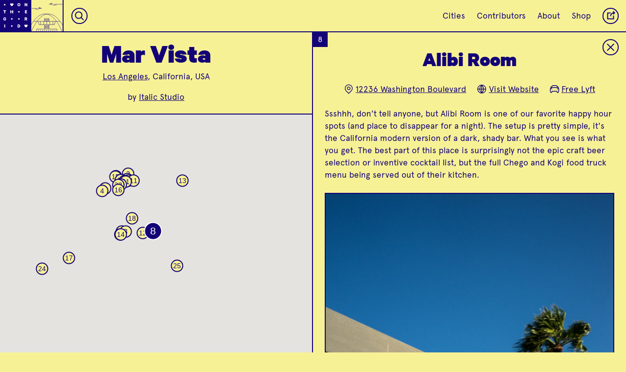

--- FILE ---
content_type: text/html; charset=utf-8
request_url: https://onthegrid.city/los-angeles/mar-vista/alibi-room
body_size: 21207
content:

						



<!DOCTYPE html>
<html xmlns="http://www.w3.org/1999/xhtml" lang="en-US">

<head>
	
	<!-- Google tag (gtag.js) -->
	<script async src="https://www.googletagmanager.com/gtag/js?id=G-CG9MEZF1GC"></script>
	<script>
		window.dataLayer = window.dataLayer || [];
		function gtag() { dataLayer.push(arguments); }
		gtag('js', new Date());

		gtag('config', 'G-CG9MEZF1GC');
	</script>

	<meta charset="utf-8" />
	<meta name="viewport" content="width=device-width, initial-scale=1">
	<meta name="p:domain_verify" content="32394096c80b3c0481d53e6f19a13966" />
	<!-- BEGIN SEOmatic rendered SEO Meta -->

<title>On the Grid : Alibi Room</title>

<!-- Standard SEO -->

<meta http-equiv="Content-Type" content="text/html; charset=utf-8" />
<meta name="referrer" content="always" />
<meta name="keywords" content="city guide, travel, neighborhood guide, designers, creatives" />
<meta name="description" content="Ssshhh, don't tell anyone, but Alibi Room is one of our favorite happy hour spots (and place to disappear for a night). The setup is pretty simple, it's the…" />
<meta name="generator" content="SEOmatic" />
<link rel="canonical" href="https://onthegrid.city/los-angeles/mar-vista/alibi-room" />
<meta name="geo.placename" content="On the Grid" />

<!-- Dublin Core basic info -->

<meta name="dcterms.Identifier" content="https://onthegrid.city/los-angeles/mar-vista/alibi-room" />
<meta name="dcterms.Format" content="text/html" />
<meta name="dcterms.Relation" content="On the Grid" />
<meta name="dcterms.Language" content="en" />
<meta name="dcterms.Publisher" content="On the Grid" />
<meta name="dcterms.Type" content="text/html" />
<meta name="dcterms.Coverage" content="https://onthegrid.city/" />
<meta name="dcterms.Rights" content="Copyright &copy;2026 On the Grid." />
<meta name="dcterms.Title" content="Alibi Room" />
<meta name="dcterms.Creator" content="Hyperakt" />
<meta name="dcterms.Subject" content="city guide, travel, neighborhood guide, designers, creatives" />
<meta name="dcterms.Contributor" content="On the Grid" />
<meta name="dcterms.Date" content="2026-01-19" />
<meta name="dcterms.Description" content="Ssshhh, don't tell anyone, but Alibi Room is one of our favorite happy hour spots (and place to disappear for a night). The setup is pretty simple, it's the…" />

<!-- Facebook OpenGraph -->

<meta property="fb:profile_id" content="1813474468902784" />
<meta property="fb:app_id" content="1967471703536851" />
<meta property="og:type" content="website" />
<meta property="og:locale" content="en_us" />
<meta property="og:url" content="https://onthegrid.city/los-angeles/mar-vista/alibi-room" />
<meta property="og:title" content="On the Grid : Alibi Room" />
<meta property="og:description" content="Ssshhh, don't tell anyone, but Alibi Room is one of our favorite happy hour spots (and place to disappear for a night). The setup is pretty simple, it's the…" />
<meta property="og:image" content="https://s3.amazonaws.com/onthegrid.city/assets/grid/los-angeles/mar-vista/alibi-room/_facebookImageTransform/DSC02475.jpg" />
<meta property="og:image:type" content="image/jpeg" />
<meta property="og:image:width" content="1200" />
<meta property="og:image:height" content="630" />
<meta property="og:site_name" content="On the Grid" />
<meta property="og:see_also" content="https://twitter.com/onthegridcity" />
<meta property="og:see_also" content="https://www.instagram.com/@onthegridcity" />
<meta property="og:see_also" content="https://www.pinterest.com/onthegridcity" />

<!-- Twitter Card -->

<meta name="twitter:card" content="summary" />
<meta name="twitter:site" content="@onthegridcity" />
<meta name="twitter:title" content="On the Grid : Alibi Room" />
<meta name="twitter:description" content="Ssshhh, don't tell anyone, but Alibi Room is one of our favorite happy hour spots (and place to disappear for a night). The setup is pretty simple, it's the…" />
<meta name="twitter:image" content="https://s3.amazonaws.com/onthegrid.city/assets/grid/los-angeles/mar-vista/alibi-room/DSC02475.jpg" />


<!-- Humans.txt authorship http://humanstxt.org -->

<link type="text/plain" rel="author" href="/humans.txt" />

<!-- Domain verification -->


<!-- Identity -->

<script type="application/ld+json">
{
    "@context": "http://schema.org",
    "@type": "Corporation",
    "name": "On the Grid",
    "description": "On the Grid is a collection of neighborhood guides lovingly curated by local creatives in cities around the world.",
    "url": "https://onthegrid.city",
    "sameAs": ["https://twitter.com/onthegridcity","https://www.instagram.com/@onthegridcity","https://www.pinterest.com/onthegridcity"],
    "telephone": "718.855.4250",
    "email": "&#111;&#110;&#116;&#104;&#101;&#103;&#114;&#105;&#100;&#64;&#104;&#121;&#112;&#101;&#114;&#97;&#107;&#116;&#46;&#99;&#111;&#109;",
    "location": {
        "@type": "Place",
        "name": "On the Grid",
        "description": "On the Grid is a collection of neighborhood guides lovingly curated by local creatives in cities around the world.",
        "telephone": "718.855.4250",
        "url": "https://onthegrid.city",
        "sameAs": ["https://twitter.com/onthegridcity","https://www.instagram.com/@onthegridcity","https://www.pinterest.com/onthegridcity"] 
    } 
}
</script>

<!-- WebSite -->

<script type="application/ld+json">
{
    "@context": "http://schema.org",
    "@type": "WebSite",
    "name": "On the Grid",
    "description": "On the Grid is a collection of neighborhood guides lovingly curated by local creatives in cities around the world.",
    "url": "https://onthegrid.city/",
    "image": "https://onthegrid.city/assets/site/_facebookImageTransform/OntheGrid.jpg",
    "sameAs": ["https://twitter.com/onthegridcity","https://www.instagram.com/@onthegridcity","https://www.pinterest.com/onthegridcity"],
    "copyrightHolder": {
        "@type": "Corporation",
        "name": "On the Grid",
        "description": "On the Grid is a collection of neighborhood guides lovingly curated by local creatives in cities around the world.",
        "url": "https://onthegrid.city",
        "sameAs": ["https://twitter.com/onthegridcity","https://www.instagram.com/@onthegridcity","https://www.pinterest.com/onthegridcity"],
        "telephone": "718.855.4250",
        "email": "&#111;&#110;&#116;&#104;&#101;&#103;&#114;&#105;&#100;&#64;&#104;&#121;&#112;&#101;&#114;&#97;&#107;&#116;&#46;&#99;&#111;&#109;",
        "location": {
            "@type": "Place",
            "name": "On the Grid",
            "description": "On the Grid is a collection of neighborhood guides lovingly curated by local creatives in cities around the world.",
            "telephone": "718.855.4250",
            "url": "https://onthegrid.city",
            "sameAs": ["https://twitter.com/onthegridcity","https://www.instagram.com/@onthegridcity","https://www.pinterest.com/onthegridcity"] 
        } 
    },
    "author": {
        "@type": "Corporation",
        "name": "On the Grid",
        "description": "On the Grid is a collection of neighborhood guides lovingly curated by local creatives in cities around the world.",
        "url": "https://onthegrid.city",
        "sameAs": ["https://twitter.com/onthegridcity","https://www.instagram.com/@onthegridcity","https://www.pinterest.com/onthegridcity"],
        "telephone": "718.855.4250",
        "email": "&#111;&#110;&#116;&#104;&#101;&#103;&#114;&#105;&#100;&#64;&#104;&#121;&#112;&#101;&#114;&#97;&#107;&#116;&#46;&#99;&#111;&#109;",
        "location": {
            "@type": "Place",
            "name": "On the Grid",
            "description": "On the Grid is a collection of neighborhood guides lovingly curated by local creatives in cities around the world.",
            "telephone": "718.855.4250",
            "url": "https://onthegrid.city",
            "sameAs": ["https://twitter.com/onthegridcity","https://www.instagram.com/@onthegridcity","https://www.pinterest.com/onthegridcity"] 
        } 
    },
    "creator": {
        "@type": "Corporation",
        "name": "Hyperakt",
        "url": "http://hyperakt.com",
        "location": {
            "@type": "Place",
            "name": "Hyperakt",
            "url": "http://hyperakt.com" 
        } 
    } 
}
</script>

<!-- Place -->

<script type="application/ld+json">
{
    "@context": "http://schema.org",
    "@type": "Place",
    "name": "On the Grid",
    "description": "On the Grid is a collection of neighborhood guides lovingly curated by local creatives in cities around the world.",
    "telephone": "718.855.4250",
    "url": "https://onthegrid.city",
    "sameAs": ["https://twitter.com/onthegridcity","https://www.instagram.com/@onthegridcity","https://www.pinterest.com/onthegridcity"] 
}
</script>

<!-- Main Entity of Page -->

<script type="application/ld+json">
{
    "@context": "http://schema.org",
    "@type": "WebPage",
    "name": "Alibi Room",
    "description": "Ssshhh, don't tell anyone, but Alibi Room is one of our favorite happy hour spots (and place to disappear for a night). The setup is pretty simple, it's the…",
    "image": {
        "@type": "ImageObject",
        "url": "https://s3.amazonaws.com/onthegrid.city/assets/grid/los-angeles/mar-vista/alibi-room/_facebookImageTransform/DSC02475.jpg",
        "width": "1200",
        "height": "630" 
    },
    "url": "https://onthegrid.city/los-angeles/mar-vista/alibi-room",
    "mainEntityOfPage": "https://onthegrid.city/los-angeles/mar-vista/alibi-room",
    "inLanguage": "en_us",
    "headline": "Alibi Room",
    "keywords": "city guide, travel, neighborhood guide, designers, creatives",
    "dateCreated": "2017-07-06T17:30:53+0000",
    "dateModified": "2018-09-06T20:44:32+0000",
    "datePublished": "2015-08-17T20:04:00+0000",
    "copyrightYear": "2015",
    "author": {
        "@type": "Corporation",
        "name": "On the Grid",
        "description": "On the Grid is a collection of neighborhood guides lovingly curated by local creatives in cities around the world.",
        "url": "https://onthegrid.city",
        "sameAs": ["https://twitter.com/onthegridcity","https://www.instagram.com/@onthegridcity","https://www.pinterest.com/onthegridcity"],
        "telephone": "718.855.4250",
        "email": "&#111;&#110;&#116;&#104;&#101;&#103;&#114;&#105;&#100;&#64;&#104;&#121;&#112;&#101;&#114;&#97;&#107;&#116;&#46;&#99;&#111;&#109;",
        "location": {
            "@type": "Place",
            "name": "On the Grid",
            "description": "On the Grid is a collection of neighborhood guides lovingly curated by local creatives in cities around the world.",
            "telephone": "718.855.4250",
            "url": "https://onthegrid.city",
            "sameAs": ["https://twitter.com/onthegridcity","https://www.instagram.com/@onthegridcity","https://www.pinterest.com/onthegridcity"] 
        } 
    },
    "publisher": {
        "@type": "Corporation",
        "name": "On the Grid",
        "description": "On the Grid is a collection of neighborhood guides lovingly curated by local creatives in cities around the world.",
        "url": "https://onthegrid.city",
        "sameAs": ["https://twitter.com/onthegridcity","https://www.instagram.com/@onthegridcity","https://www.pinterest.com/onthegridcity"],
        "telephone": "718.855.4250",
        "email": "&#111;&#110;&#116;&#104;&#101;&#103;&#114;&#105;&#100;&#64;&#104;&#121;&#112;&#101;&#114;&#97;&#107;&#116;&#46;&#99;&#111;&#109;",
        "location": {
            "@type": "Place",
            "name": "On the Grid",
            "description": "On the Grid is a collection of neighborhood guides lovingly curated by local creatives in cities around the world.",
            "telephone": "718.855.4250",
            "url": "https://onthegrid.city",
            "sameAs": ["https://twitter.com/onthegridcity","https://www.instagram.com/@onthegridcity","https://www.pinterest.com/onthegridcity"] 
        } 
    },
    "copyrightHolder": {
        "@type": "Corporation",
        "name": "On the Grid",
        "description": "On the Grid is a collection of neighborhood guides lovingly curated by local creatives in cities around the world.",
        "url": "https://onthegrid.city",
        "sameAs": ["https://twitter.com/onthegridcity","https://www.instagram.com/@onthegridcity","https://www.pinterest.com/onthegridcity"],
        "telephone": "718.855.4250",
        "email": "&#111;&#110;&#116;&#104;&#101;&#103;&#114;&#105;&#100;&#64;&#104;&#121;&#112;&#101;&#114;&#97;&#107;&#116;&#46;&#99;&#111;&#109;",
        "location": {
            "@type": "Place",
            "name": "On the Grid",
            "description": "On the Grid is a collection of neighborhood guides lovingly curated by local creatives in cities around the world.",
            "telephone": "718.855.4250",
            "url": "https://onthegrid.city",
            "sameAs": ["https://twitter.com/onthegridcity","https://www.instagram.com/@onthegridcity","https://www.pinterest.com/onthegridcity"] 
        } 
    },
    "breadcrumb": {
        "@type": "BreadcrumbList",
        "itemListElement": [
            {
                "@type": "ListItem",
                "position": "1",
                "item": {
                    "@id": "https://onthegrid.city/",
                    "name": "Home" 
                } 
            },
            {
                "@type": "ListItem",
                "position": "2",
                "item": {
                    "@id": "https://onthegrid.city/los-angeles",
                    "name": "Los Angeles" 
                } 
            },
            {
                "@type": "ListItem",
                "position": "3",
                "item": {
                    "@id": "https://onthegrid.city/los-angeles/mar-vista",
                    "name": "Mar Vista" 
                } 
            },
            {
                "@type": "ListItem",
                "position": "4",
                "item": {
                    "@id": "https://onthegrid.city/los-angeles/mar-vista/alibi-room",
                    "name": "Alibi Room" 
                } 
            }
        ] 
    } 
}
</script>

<!-- Breadcrumbs -->

<script type="application/ld+json">
{
    "@context": "http://schema.org",
    "@type": "BreadcrumbList",
    "itemListElement": [
        {
            "@type": "ListItem",
            "position": "1",
            "item": {
                "@id": "https://onthegrid.city/",
                "name": "Home" 
            } 
        },
        {
            "@type": "ListItem",
            "position": "2",
            "item": {
                "@id": "https://onthegrid.city/los-angeles",
                "name": "Los Angeles" 
            } 
        },
        {
            "@type": "ListItem",
            "position": "3",
            "item": {
                "@id": "https://onthegrid.city/los-angeles/mar-vista",
                "name": "Mar Vista" 
            } 
        },
        {
            "@type": "ListItem",
            "position": "4",
            "item": {
                "@id": "https://onthegrid.city/los-angeles/mar-vista/alibi-room",
                "name": "Alibi Room" 
            } 
        }
    ] 
}
</script>

<!-- Google Tag Manager -->


<!-- Google Analytics -->

<script>
  (function(i,s,o,g,r,a,m){i['GoogleAnalyticsObject']=r;i[r]=i[r]||function(){
  (i[r].q=i[r].q||[]).push(arguments)},i[r].l=1*new Date();a=s.createElement(o),
  m=s.getElementsByTagName(o)[0];a.async=1;a.src=g;m.parentNode.insertBefore(a,m)
  })(window,document,'script','//www.google-analytics.com/analytics.js','ga');

  ga('create', 'UA-411958-31', 'auto');
  ga('send', 'pageview');
</script>
<!-- END SEOmatic rendered SEO Meta -->
		<link rel="stylesheet" href="/re/styles/css/style.css?v=0.2.8">

	
	<link rel="icon" type="image/png" href="/favicons/favicon-32x32.png" sizes="32x32" />
	<link rel="icon" type="image/png" href="/favicons/favicon-16x16.png" sizes="16x16" />
	
	
				<style type="text/css">
.bg-transparent {
	background-color: transparent;
}

.color-transparent {
	color: transparent;
}

.border-transparent {
	border-color: transparent;
}

.bg-primary_color, .hover-bg-primary_color:hover, .btn__text:hover, .btn__text.loading, .otg_logo, .photo-loader, .place .grid_main .place_number, #siteLoader, #quickSearch .results a:hover,#quickSearch .results a:active  {
	background-color: #130377;
}

.bg-primary_color--translucent {
	background-color: rgba(19,3,119,.9);
}

.bg-secondary_color, .hover-bg-secondary_color:hover, #quickSearch.focus {
	background-color: #ffffff;
}

.color-primary_color, .hover-color-primary_color:hover, .btn__text, .flickity-prev-next-button, #quickSearch.focus input {
	color: #130377;
}

.field-input::placeholder {
	color: rgba(19,3,119,.6);
}

.color-secondary_color, .hover-color-secondary_color:hover, .btn__text:hover, .btn__text.loading, .btn__mobile-nav, .place .grid_main .place_number, #quickSearch .results a:hover,#quickSearch .results a:active {
	color: #ffffff;
}

.border-primary_color, .hover-border-primary_color:hover, .flickity-prev-next-button, .field-input, .btn__text, .line-break, .place .grid_main .place_number {
	border-color: #130377;
}

.border-secondary_color, .hover-border-secondary_color:hover {
	border-color: #ffffff
}

.fill-primary_color, .fill-svg-primary_color svg, .fill-svg-primary_color svg *,
.hover-fill-svg-primary_color:hover, .hover-fill-svg-primary_color:hover svg, .hover-fill-svg-primary_color:hover svg *,
.loader.page-loadersvg, .loader.photo-loader.dynamic svg {
	fill: #130377;
}

.fill-secondary_color, .fill-svg-secondary_color svg, .fill-svg-secondary_color svg *,
hover-fill-svg-secondary_color:hover, .hover-fill-svg-secondary_color:hover svg, .hover-fill-svg-secondary_color:hover svg *,
.otg_logo, .flickity-prev-next-button .arrow, .loader.photo-loader svg, .button__place-type.selected svg, #siteLoader svg {
	fill: #ffffff;
}

.selected-btn-primary_color .button__place-type.selected svg, .selected-btn-primary_color .button__place-type.selected svg * {
	fill: #130377;
	stroke: #ffffff
}

.stroke-primary_color, .stroke-svg-primary_color svg, .stroke-svg-primary_color svg *,
.hover-stroke-svg-primary_color:hover, .hover-stroke-svg-primary_color:hover svg, .hover-stroke-svg-primary_color:hover svg *,
.button__place-type svg, .contact_list svg, .grid_item-place_types svg, .btn__icon svg, .flickity-prev-next-button svg {
	stroke: #130377;
}

.stroke-secondary_color, .stroke-svg-secondary_color svg, .stroke-svg-secondary_color svg *,
hover-stroke-svg-secondary_color:hover, .hover-stroke-svg-secondary_color:hover svg, .hover-stroke-svg-secondary_color:hover svg *,
.btn__mobile-nav svg {
	stroke: #ffffff;
}

.outline-primary_color {
	outline-color: #130377;
}

input[type=radio]:checked + label {
	background-color: #130377;
	color: #ffffff;
}.btn.btn__reverse:hover,.btn.btn__reverse:focus {
	outline: 0;
	background-color: rgba(19, 3, 119, .25);
}

.btn.btn__reverse[aria-pressed="true"]
{
	background-color: #ffffff;
	color: #130377;
}

/* Home */
.landmark_wrap svg {
	stroke: #ffffff;
}

.landmark_wrap svg * {
	stroke: #ffffff;
}

.tile__city:not(.coming-soon):hover .landmark_wrap svg,
.tile__city:not(.coming-soon):hover .landmark_wrap svg path,
.tile__city:not(.coming-soon):hover .landmark_wrap svg rect,
.tile__city:not(.coming-soon):hover .landmark_wrap svg polygon,
.tile__city:not(.coming-soon):hover .landmark_wrap svg line,
.tile__city:not(.coming-soon):hover .landmark_wrap svg circle,
.tile__city:not(.coming-soon):hover .landmark_wrap svg polyline
{
	stroke: #130377;
}

.cities_toggle_label svg {
	stroke: #130377;
}

.cities_toggle_radio:checked + .cities_toggle_label svg .selected-fill {
	fill: #130377;
}

.hoods_sort,
.cities_sort {
	background-image: url("data:image/svg+xml;utf8,<svg xmlns='http://www.w3.org/2000/svg' width='9.141' height='5.443' viewBox='0 0 9.141 5.443' fill='%23ffffff'><path d='M0 0h9.141L4.57 5.443z'/></svg>");
}

/* City */
.city .landmark_wrap svg {
	stroke: #130377;
}

.city .landmark_wrap svg * {
	stroke: #130377;
}

/* Hood/Place */
.city_landmark_link svg, .city_landmark_link svg * {
	stroke: #130377;
}

#topContent .place:before, #topContent .next-place:before {
	background-image: linear-gradient(to bottom, transparent, #130377);
}

.grid_container.flickity-enabled {
	background-color: #ffffff;
}

.tile.tile__place.hovered .grid_item-heading_wrap,
.tile.tile__place > a:focus .grid_item-heading_wrap,
.tile__hood[data-status="active"].hovered .grid_item-heading_wrap,
.tile__hood[data-status="active"] > a:focus .grid_item-heading_wrap,
.tile.tile__place.hovered .grid_item-tileback,
.tile.tile__place > a:focus .grid_item-tileback
{
		background-color: #130377 !important;
		color: #ffffff;
		border-color: #130377;
}

.tile.tile__place.hovered .status,
.tile.tile__place > a:focus .status,
.tile.tile__hood.hovered .status,
.tile.tile__hood > a:focus .status
{
	border-color: #ffffff;
}

.tile.tile__place.hovered .place_number,
.tile.tile__place > a:focus .place_number,
.tile.tile__hood.hovered .place_number,
.tile.tile__hood > a:focus .place_number
{
	color: #ffffff;
	background-color: #130377 !important;
}

.filter-gradient-primary_color .flickity-viewport:after {
		background-image: linear-gradient(to left, #130377 20%, rgba(19, 3, 119,.5) 80%, rgba(19, 3, 119,0));
}

.mobile-filter-carousel.filter-gradient-secondary_color .flickity-viewport:before {
	background-image: linear-gradient(to right, #ffffff 20%, rgba(255, 255, 255,.5) 80%, rgba(255, 255, 255,0));
}
.mobile-filter-carousel.filter-gradient-secondary_color .flickity-viewport:after {
		background-image: linear-gradient(to left, #ffffff 20%, rgba(255, 255, 255,.5) 80%, rgba(255, 255, 255,0));
}

.bg-dynamic_color {
			background-color: #f7f196;
		}
			
		.fill-dynamic_color, .fill-svg-dynamic_color svg *, .button__place-type svg {
			fill: #f7f196;
		}
		
				.mobile-filter-carousel .flickity-viewport:before {
			background-image: linear-gradient(to right, #f7f196 20%, rgba(247, 241, 150,.5) 80%, rgba(247, 241, 150,0));
		}
		
		.mobile-filter-carousel .flickity-viewport:after {
			background-image: linear-gradient(to left, #f7f196 20%, rgba(247, 241, 150,.5) 80%, rgba(247, 241, 150,0));	
		}
		
		#siteLoader {
			background-color: #f7f196;
		}
</style></head>

<body class="place-open color-primary_color bg-dynamic_color
		
				
	" grid-type="neighborhood">
		<div class="header_spacer"></div>

	<header>
					<nav id="mainNav" class="topnav border-primary_color bg-dynamic_color color-primary_color">
	<a class="home" href="https://onthegrid.city/"><svg class="otg_logo" xmlns="http://www.w3.org/2000/svg" xmlns:xlink="http://www.w3.org/1999/xlink" width="55px" height="55px" viewBox="0 0 53 53">
	<defs>
		<path id="o" d="M5.991,8.607c-1.455,0-2.458-1.103-2.458-2.608C3.532,4.486,4.536,3.393,5.991,3.393
	c1.465,0,2.477,1.094,2.477,2.606C8.467,7.506,7.456,8.607,5.991,8.607z M5.991,4.552c-0.682,0-1.125,0.576-1.125,1.447
	c0,0.873,0.443,1.449,1.125,1.449c0.683,0,1.145-0.576,1.145-1.449C7.135,5.128,6.673,4.552,5.991,4.552z"/>
		<path id="n" d="M8.229,8.523h-1.07L5.046,5.572v2.954H3.771v-5.05h1.234l1.949,2.779V3.475h1.274V8.523z"/>
		<path id="t" d="M3.78,3.476H8.22V4.61H6.658v3.914H5.334V4.609H3.78V3.476z"/>
		<path id="h" d="M8.299,3.476v5.049H6.975V6.525H5.025v1.998H3.701V3.476h1.324v1.916h1.949V3.476H8.299z"/>
		<path id="e" d="M7.805,3.476V4.61H5.494V5.4h2.111v1.11H5.494v0.871h2.312v1.143H4.194V3.476H7.805z"/>
		<path id="g" d="M6.291,6.813V5.828h2.09v0.5c0,1.399-0.922,2.279-2.262,2.279c-1.464,0-2.5-1.068-2.5-2.607
			C3.618,4.461,4.654,3.393,6.102,3.393c1.299,0,2.048,0.748,2.236,1.775H6.99c-0.14-0.385-0.411-0.616-0.888-0.616
			c-0.732,0-1.151,0.608-1.151,1.446c0,0.865,0.443,1.449,1.167,1.449c0.501,0,0.831-0.246,0.954-0.634H6.291z"/>
		<path id="r" d="M5.165,6.854v1.67H3.857v-5.05h2.27c1.086,0,1.834,0.617,1.834,1.719c0,0.766-0.387,1.292-1.004,1.522l1.186,1.81
			H6.677l-1.052-1.67L5.165,6.854L5.165,6.854z M5.165,5.802h0.823c0.469,0,0.682-0.238,0.682-0.608c0-0.369-0.213-0.608-0.682-0.608
			H5.165V5.802z"/>
		<path id="i" d="M6.662,8.525H5.337V3.475h1.324L6.662,8.525L6.662,8.525z"/>
		<path id="d" d="M3.771,3.476h1.908c1.588,0,2.549,0.987,2.549,2.524c0,1.538-0.961,2.524-2.549,2.524H3.771V3.476z M5.613,7.382
			c0.839,0,1.309-0.535,1.309-1.382c0-0.854-0.469-1.391-1.309-1.391H5.07v2.771L5.613,7.382L5.613,7.382z"/>
		<path id="heart" d="M8.723,5.118h0.002c0-0.742-0.641-1.558-1.383-1.558H7.334C6.614,3.565,6.203,4.336,6,4.717
			C5.805,4.338,5.381,3.562,4.658,3.562c-0.742,0-1.382,0.815-1.382,1.558c0,0.335-0.116,1.467,2.725,3.32
			C8.841,6.586,8.723,5.454,8.723,5.118z"/>
		<path id="dot" d="M4.9,4.9h2.2v2.2h-2.2V4.9z"/>
	</defs>
	<g class="otg_logo_grid">
		<use x="2" y="2" xlink:href="#dot" transform-origin="8 8" />
		<use x="14" y="2" xlink:href="#heart" transform-origin="20 8" />
		<use x="26" y="2" xlink:href="#o" transform-origin="32 8" />	
		<use x="38" y="2" xlink:href="#n" transform-origin="44 8"  />
		
		<use x="2" y="14" xlink:href="#t" transform-origin="8 20" />	
		<use x="14" y="14" xlink:href="#h" transform-origin="20 20"  />	
		<use x="26" y="14" xlink:href="#dot" transform-origin="32 20"  />	
		<use x="38" y="14" xlink:href="#e" transform-origin="44 20"  />	
		
		<use x="2" y="26" xlink:href="#g" transform-origin="8 32"  />	
		<use x="14" y="26" xlink:href="#dot" transform-origin="20 32"  />	
		<use x="26" y="26" xlink:href="#dot" transform-origin="32 32"  />	
		<use x="38" y="26" xlink:href="#r" transform-origin="44 32"  />	
		
		<use x="2" y="38" xlink:href="#i" transform-origin="8 44"  />	
		<use x="14" y="38" xlink:href="#dot" transform-origin="20 44"  />	
		<use x="26" y="38" xlink:href="#d" transform-origin="32 44"  />	
		<use x="38" y="38" xlink:href="#heart" transform-origin="44 44"  />
	</g>
</svg><svg class="otg_logo otg_logo__heart" xmlns="http://www.w3.org/2000/svg" width="45.706" height="45.706" viewBox="0 0 45.706 45.706"><path fill="#FFF" d="M5.4 5.123h2.286v2.286H5.4zM5.4 16.228h2.286v2.285H5.4zM5.4 27.333h2.286v2.286H5.4zM5.4 38.437h2.286v2.285H5.4zM16.504 5.123h2.286v2.286h-2.286zM16.504 16.228h2.286v2.285h-2.286zM16.504 27.333h2.286v2.286h-2.286zM16.504 38.437h2.286v2.285h-2.286zM27.609 5.123h2.285v2.286h-2.285zM27.609 27.333h2.285v2.286h-2.285zM27.609 38.437h2.285v2.285h-2.285zM38.713 5.123h2.286v2.286h-2.286zM38.713 16.228h2.286v2.285h-2.286zM38.713 27.333h2.286v2.286h-2.286zM38.713 38.437h2.286v2.285h-2.286z"/><path fill="#FFF" d="M31.389 16.821c.001-.699-.603-1.468-1.302-1.468H30.078c-.678.005-1.065.732-1.257 1.089-.184-.357-.584-1.09-1.266-1.09-.699 0-1.304.769-1.304 1.468 0 .316-.108 1.383 2.569 3.131 2.68-1.747 2.569-2.814 2.569-3.13z"/></svg></a><a class="city_landmark_link mobile-hide hover-bg-secondary_color" href="https://onthegrid.city/los-angeles">
		<div class="landmark_inner_wrap">
			<svg xmlns="http://www.w3.org/2000/svg" viewBox="0 0 708.5 560"><path fill="none" stroke="#FFF" stroke-width="3" stroke-miterlimit="10" d="M81.1 151.3h102M140.4 164.7h71.3M233.8 144.8c22.6-2.8 23.1 1.4 23.1 7.9H209l-8.8-7.8 5-3.4 8.9 5.5 19.7-2.2z"></path><path fill="none" stroke="#FFF" stroke-width="3" stroke-miterlimit="10" d="M226.8 145.8L211.3 134l5.7-3.7 21.3 13.8M633.1 75.3H476.9M527.7 90.7h-78.1"></path><g fill="none" stroke="#FFF" stroke-width="3" stroke-miterlimit="10"><path d="M420 69c-22.6-2.8-23.1 1.4-23.1 7.9h47.9l8.8-7.8-5-3.4-8.9 5.5L420 69z"></path><path d="M427.1 70l15.5-11.8-5.7-3.7-21.3 13.8"></path></g><g stroke="#FFF" stroke-width="3" stroke-miterlimit="10"><path fill="none" d="M113.3 381.5h475.2M310.1 363.4h80.2M310.1 348.5h80.2M504.9 381.5l-17.8 59.9H214.4l-19.2-59.9M350.7 381.5v59.9M295.7 381.5v59.9"></path><path fill="#5D5E5E" d="M405.8 381.5v59.9"></path><path fill="none" d="M460.9 381.5v59.9M240.6 381.5v59.9M310.8 441.4v77.8M390.4 441.4v77.8M169 560v-41.5h363.7V560M310.8 459h79.6M310.8 472.7h79.6M310.8 486.5h79.6M310.8 500.2h79.6M309.9 331.4h80.5v50.1h-80.5zM350.6 530.7v29.1M387 530.7v29.1M423.4 530.7v29.1M459.8 530.7v29.1M241.8 530.7v29.1M205.4 530.7v29.1M278.2 530.7v29.1M314.7 530.7v29.1M496.2 530.7v29.1"></path><path fill="none" d="M690 559.5c-67.3-141.8-153.5-284.9-275-307.8-10.6-2-21.4-3-32.4-3s-21.8 1-32.4 3c-121.5 22.9-207.7 166-275 307.8"></path><path fill="none" d="M625.8 559.5c-67.3-141.8-153.5-284.9-275-307.8-10.6-2-21.4-3-32.4-3s-21.8 1-32.4 3c-121.5 22.9-207.7 166-275 307.8"></path></g></svg>
		</div>
	</a><div id="quickSearch">
		<button class="btn btn__icon btn__nav stroke-svg-#ffffff hover-stroke-svg-#130377 hover-fill-svg-#ffffff js-toggle-quickSearch">
			<div class="svg_wrap">
				<svg vector-effect="non-scaling-stroke" xmlns="http://www.w3.org/2000/svg" viewBox="0 0 38 38"><circle fill="none" stroke-width="2" stroke-miterlimit="10" cx="19" cy="19" r="18"/><g fill="none" stroke-width="2"><circle cx="17.2" cy="17.2" r="7.7"/><path d="M22.7 22.7l5.9 5.9"/></g></svg>			</div>
		</button>
		
		<input placeholder="Search Cities and Neighborhoods" class="color-secondary_color bg-transparent" disabled>
		
		<button class="btn close btn__icon stroke-svg-primary_color hover-stroke-svg-secondary_color hover-fill-svg-primary_color js-close">
			<div class="svg_wrap">
				<svg vector-effect="non-scaling-stroke" xmlns="http://www.w3.org/2000/svg" viewBox="0 0 38 38"><circle fill="none" stroke="#130377" stroke-width="2" stroke-miterlimit="10" cx="19" cy="19" r="18"/><path fill="none" stroke="#130377" stroke-width="2" d="M11 11l16 16m-16 0l16-16"/></svg>			</div>
		</button>
		<ul class="results color-primary_color bg-secondary_color"></ul>
	</div><div class="flex flex__align-center margin-left__auto">
		<ul class="links mobile-hide">
							<li><a href="https://onthegrid.city/#cities" >Cities</a></li>
							<li><a href="https://onthegrid.city/contributors" >Contributors</a></li>
							<li><a href="https://onthegrid.city/about" >About</a></li>
							<li><a href="https://www.shopneighborwoods.com/collections" target="_blank">Shop</a></li>
					</ul>
		
		<button class="btn btn__icon btn__nav stroke-svg-#ffffff hover-stroke-svg-secondary_color hover-fill-svg-primary_color js-toggle-share">
			<div class="svg_wrap">
				<svg vector-effect="non-scaling-stroke" xmlns="http://www.w3.org/2000/svg" viewBox="0 0 38 38"><g fill="none" stroke="#130377" stroke-width="2"><circle stroke-miterlimit="10" cx="19" cy="19" r="18"/><path d="M25.8 18.1v7.8H12.1V12.2h7.3M25 8.3l3.5 3.5-3.5 3.4m-6 4.7c0-4.7 3.8-8.4 8.4-8.4"/></g></svg>			</div>
		</button>
				<button class="btn btn__icon btn__nav stroke-svg-#ffffff hover-stroke-svg-secondary_color hover-fill-svg-primary_color js-toggle-menu mobile-show">
			<div class="svg_wrap">
				<svg vector-effect="non-scaling-stroke" xmlns="http://www.w3.org/2000/svg" viewBox="0 0 38 38"><g fill="none" stroke="#130377" stroke-width="2"><circle stroke-miterlimit="10" cx="19" cy="19" r="18"/><path d="M10.3 12h17.4m-17.4 7h17.4m-17.4 7h17.4"/></g></svg>			</div>
		</button>
	</div>
</nav>
	
	<button id="mobileToggleMap" class="btn btn__icon btn__icon--large btn__toggle btn__nav js-toggle-map stroke-svg-primary_color fill-svg-secondary_color" disabled>
		<div class="btn__wrap drop-shadow action"><svg xmlns="http://www.w3.org/2000/svg" width="56.3" height="56.3" viewBox="0 0 56.3 56.3"><title>Map</title><ellipse fill="none" stroke="#133077" stroke-width="2" stroke-miterlimit="10" cx="28.025" cy="28.025" rx="26.5" ry="26.5"/><path vector-effect="non-scaling-stroke" fill="none" stroke="#133077" stroke-width="2" d="M33.391 12.824l-9.869 3.536-9.87-3.536v27.117l10.073 3.535 9.461-3.535 9.461 3.535V16.36l-9.256-3.536zm-.141.001v27.014m-9.719-23.472v27.015"/></svg></div>
		<div class="btn__wrap drop-shadow close"><svg vector-effect="non-scaling-stroke" xmlns="http://www.w3.org/2000/svg" viewBox="0 0 38 38"><circle fill="none" stroke="#130377" stroke-width="2" stroke-miterlimit="10" cx="19" cy="19" r="18"/><path fill="none" stroke="#130377" stroke-width="2" d="M11 11l16 16m-16 0l16-16"/></svg></div>
	</button>

	</header>

	<main id="content" role="main">
		
	<section class="content">

		<div class="col_wrapper neighborhood">

					<div class="col--half fixed js-fixed_outer">
		<section class="grid_overview grid_overview__heading bg-dynamic_color">
			<h1 class="overview_title overview_title__neighborhood">Mar Vista</h1><aside class="title-breadcrumb body"><a class="title-breadcrumb" href="https://onthegrid.city/los-angeles">Los Angeles</a>,
 California, USA</aside><dl class="overview_byline"><dt>by<span>&nbsp;</span><dd><a href="http://www.italic-studio.com/" target="_blank">Italic Studio</a></dd></dl>
		</section>

		<section class="grid_map">
			<article id="map" class="container__map"></article>		</section>
	</div>
	
	<div class="col--half scroll">
		<div id="bottomContent" data-url="https://onthegrid.city/los-angeles/mar-vista" data-slug="mar-vista" class=" hide">

			<section class="grid_overview">
				<div class="overview_description"><p>Mar Vista is what you may have called an "up &amp; coming" neighborhood a few years ago. Centrally located between Venice and Culver City, it is a great community with a lot of fresh, unique stuff going on and a growing creative population. We're proud to call it our home and are stoked on all the awesomeness within walking distance to our design studio.</p></div>
			</section>

			<section class="grid_main">
				<div class="mobile-filter-carousel bg-dynamic_color fill-svg-dynamic_color">
	<div class="filter__place-type">
	<div class="wrap__place-type">
		<button class="button__place-type btn btn__icon--large selected" data-type="all"><svg xmlns="http://www.w3.org/2000/svg" width="56.211" height="56.211" viewBox="0 0 56.211 56.211" stroke="#120A79" stroke-width="2"><circle cx="28.105" cy="28.106" r="27.105"/><path d="M35.587 19.287c-4.128-4.128-10.823-4.104-14.951.024-4.127 4.128-4.13 10.845-.002 14.972l7.43 7.43 7.5-7.501c4.127-4.127 4.15-10.797.023-14.925z"/><circle cx="28.134" cy="26.77" r="4.014"/></svg></button>
	</div>	<div class="wrap__place-type">
		<button class="button__place-type btn btn__icon--large" data-type="sweets"><svg xmlns="http://www.w3.org/2000/svg" width="56.299" height="56.299" viewBox="0 -1 56.299 58.299" fill="none" stroke="#120A79" stroke-width="2"><circle cx="28.15" cy="28.15" r="27.106"/><circle cx="28.391" cy="18.18" r="7.089"/><circle cx="23.406" cy="25.302" r="7.089"/><circle cx="33.375" cy="25.302" r="7.089"/><path d="M28.391 47.872l11.161-19.333H17.229l11.162 19.333 11.161-19.333H17.229z"/></svg></button>
	</div>	<div class="wrap__place-type">
		<button class="button__place-type btn btn__icon--large" data-type="coffee-tea"><svg xmlns="http://www.w3.org/2000/svg" width="56.211" height="56.211" viewBox="0 -1 56.211 58.211" fill="none" stroke="#120A79" stroke-width="2"><circle cx="28.106" cy="28.105" r="27.105"/><path d="M35.068 42.294c-.108.788-.851 1.433-1.646 1.433H22.738c-.795 0-1.535-.646-1.646-1.433l-2.51-17.995c-.109-.788.451-1.432 1.246-1.432h16.504c.796 0 1.355.644 1.246 1.432l-2.51 17.995z"/><path d="M35.068 42.294c-.108.788-.851 1.433-1.646 1.433H22.738c-.795 0-1.535-.646-1.646-1.433l-2.51-17.995c-.109-.788.451-1.432 1.246-1.432h16.504c.796 0 1.355.644 1.246 1.432l-2.51 17.995zM36.367 18.018a.922.922 0 0 1-.864-.709l-.492-2.461a.919.919 0 0 0-.864-.708H22.015a.92.92 0 0 0-.864.708l-.493 2.461a.921.921 0 0 1-.865.709h-2.628a.724.724 0 0 0-.722.723v3.403c0 .398.325.723.722.723h21.83a.725.725 0 0 0 .723-.723v-3.403a.725.725 0 0 0-.723-.723h-2.628z"/><path d="M36.367 18.018a.922.922 0 0 1-.864-.709l-.492-2.461a.919.919 0 0 0-.864-.708H22.015a.92.92 0 0 0-.864.708l-.493 2.461a.921.921 0 0 1-.865.709h-2.628a.724.724 0 0 0-.722.723v3.403c0 .398.325.723.722.723h21.83a.725.725 0 0 0 .723-.723v-3.403a.725.725 0 0 0-.723-.723h-2.628z"/></svg></button>
	</div>	<div class="wrap__place-type">
		<button class="button__place-type btn btn__icon--large" data-type="arts-culture"><svg xmlns="http://www.w3.org/2000/svg" width="56.3" height="56.3" viewBox="0 -1 56.3 58.3" fill="none" stroke="#120A79" stroke-width="2"><title>Arts &amp; Culture</title><circle cx="28.149" cy="28.15" r="27.106"/><path d="M41.272 29.651c-2.159-3.005-7.233 1.784-8.731-1.69-1.131-2.723 4.409-5.635 4.318-8.733-.096-2.255-1.881-3.85-3.943-4.413-1.506-.471-3.008-.657-4.51-.657-7.512.094-13.992 5.728-13.992 13.991 0 7.701 6.293 13.994 13.992 13.994 3.382 0 6.668-1.223 9.297-3.478 1.972-1.88 5.637-6.289 3.569-9.014zm-6.102 6.856a2.665 2.665 0 0 1-3.76 0 2.667 2.667 0 0 1 0-3.757 2.672 2.672 0 0 1 3.76 0c1.032.94 1.032 2.721 0 3.757z"/><circle cx="28.688" cy="19.98" r="1.596"/><circle cx="22.772" cy="21.575" r="1.596"/><circle cx="19.486" cy="26.928" r="1.596"/></svg></button>
	</div>	<div class="wrap__place-type">
		<button class="button__place-type btn btn__icon--large" data-type="shops"><svg xmlns="http://www.w3.org/2000/svg" width="56.211" height="56.211" viewBox="0 -1 56.211 58.211" fill="none" stroke="#120A79" stroke-width="2"><circle cx="28.105" cy="28.105" r="27.105"/><path d="M26.812 44.46L12.704 30.352l14.073-14.073 14.097.007.011 14.101L26.812 44.46z"/><circle cx="34.361" cy="22.801" r="1.924"/></svg></button>
	</div>	<div class="wrap__place-type">
		<button class="button__place-type btn btn__icon--large" data-type="bars"><svg xmlns="http://www.w3.org/2000/svg" width="56.299" height="56.299" viewBox="0 -1 56.299 58.299" fill="none" stroke="#120A79" stroke-width="2"><circle cx="28.149" cy="28.149" r="27.106"/><path d="M18.459 26.188h19.006-19.006zM37.499 13.705v10.956a9.52 9.52 0 0 1-9.52 9.52 9.52 9.52 0 0 1-9.52-9.52V13.705h19.04zm-9.52 20.476v10.775M21.469 45.489h13.348"/></svg></button>
	</div>	<div class="wrap__place-type">
		<button class="button__place-type btn btn__icon--large" data-type="food"><svg xmlns="http://www.w3.org/2000/svg" width="56.299" height="56.299" viewBox="0 -1 56.299 58.299" fill="none" stroke="#120A79" stroke-width="2"><circle cx="28.149" cy="28.15" r="27.105"/><path d="M16.248 23.26V13.14M27.237 13.14v10.12M19.911 13.14v10.071M23.573 13.14v10.071M16.248 20.319s-.493 5.152 1.495 7.14c1.988 1.987 2.168 6.677 2.168 10.562v8.03h1.832"/><path d="M27.237 20.319s.493 5.152-1.495 7.14c-1.988 1.987-2.168 6.677-2.168 10.562v8.03h-1.831M36.683 35.597V46.05h-3.662V13.14s6.35-2.962 6.35 14.287c-.002 3.877-2.688 4.144-2.688 8.17z"/></svg></button>
	</div>	<div class="wrap__place-type">
		<button class="button__place-type btn btn__icon--large" data-type="fitness-health"><svg xmlns="http://www.w3.org/2000/svg" width="56.3" height="56.3" viewBox="0 -1 56.3 58.3" fill="none" stroke="#120079" stroke-width="2"><title>Fitness &amp; Health</title><circle cx="28.149" cy="28.15" r="27.106"/><path d="M13.149 20.549H17.6V35.74h-4.451V20.549zm8.902 5.42h12.192v4.453H22.051v-4.453zm-4.45-8.223h4.45v20.807h-4.45V17.746zm21.095 2.803h4.454V35.74h-4.454V20.549zm-4.353-2.803h4.451v20.807h-4.451V17.746z"/></svg></button>
	</div></div></div>
<section class="grid_container hood mobile-tile-carousel">
		


		<article class="grid_item grid_item--half tile tile__place place border-primary_color" data-name="a-frame" data-types="food,bars" data-id="129352" data-index="1" >
	<a href="https://onthegrid.city/los-angeles/mar-vista/a-frame">
		<div class="grid_item-tilecontainer">
			<span class="place_number" >1</span>
			
			<div class="grid_item-heading_wrap card-hover-trigger bg-secondary_color color-primary_color">
	<div class="grid_item-heading_wrap__inner">
		<h3 class="grid_item-heading ">A-Frame</h3>
					</div>
		<div class="grid_item-tileback bg-secondary_color color-primary_color">
		<div class="grid_item-top">
			<div class="grid_item-description">New school Hawaiian vibes by Roy Choi and Dave Reiss in an old renovated IHOP.</div>
		</div>
	</div>
	</div>
			
									
			<div class="tile__bottom">
				<div class="gallery carousel"><div class="carousel-cell cell__square" data-flickity-bg-lazyload="/imager/s3_amazonaws_com/onthegrid.city/assets/grid/los-angeles/mar-vista/a-frame/DSC02370_299006722e285f47655d17d1c9136337.jpg">
			<div class="loader photo-loader dynamic" style="background-color: #f7f196"><svg viewBox="0 0 70 70" class="icon__loading fill-primary_color" xmlns="http://www.w3.org/2000/svg" role="presentation">
	<rect class="loadrect loadRect1" x="0" y="0" width="5" height="5"/>
	<rect class="loadrect loadRect2" x="20" y="0" width="5" height="5"/>
	<rect class="loadrect loadRect3" x="40" y="0" width="5" height="5"/>
	<rect class="loadrect loadRect4" x="60" y="0" width="5" height="5"/>
	
	<rect class="loadrect loadRect5" x="0" y="20" width="5" height="5"/>
	<rect class="loadrect loadRect6" x="20" y="20" width="5" height="5"/>
	<rect class="loadrect loadRect7" x="40" y="20" width="5" height="5"/>
	<rect class="loadrect loadRect8" x="60" y="20" width="5" height="5"/>
	
	<rect class="loadrect loadRect9" x="0" y="40" width="5" height="5"/>
	<rect class="loadrect loadRect10" x="20" y="40" width="5" height="5"/>
	<rect class="loadrect loadRect11" x="40" y="40" width="5" height="5"/>
	<rect class="loadrect loadRect12" x="60" y="40" width="5" height="5"/>
	
	<rect class="loadrect loadRect13" x="0" y="60" width="5" height="5"/>
	<rect class="loadrect loadRect14" x="20" y="60" width="5" height="5"/>
	<rect class="loadrect loadRect15" x="40" y="60" width="5" height="5"/>
	<rect class="loadrect loadRect16" x="60" y="60" width="5" height="5"/>
</svg><div class="loader-error">Error loading image!</div></div></div><div class="carousel-cell cell__square" data-flickity-bg-lazyload="/imager/s3_amazonaws_com/onthegrid.city/assets/grid/los-angeles/mar-vista/a-frame/DSC02359_299006722e285f47655d17d1c9136337.jpg">
			<div class="loader photo-loader dynamic" style="background-color: #f7f196"><svg viewBox="0 0 70 70" class="icon__loading fill-primary_color" xmlns="http://www.w3.org/2000/svg" role="presentation">
	<rect class="loadrect loadRect1" x="0" y="0" width="5" height="5"/>
	<rect class="loadrect loadRect2" x="20" y="0" width="5" height="5"/>
	<rect class="loadrect loadRect3" x="40" y="0" width="5" height="5"/>
	<rect class="loadrect loadRect4" x="60" y="0" width="5" height="5"/>
	
	<rect class="loadrect loadRect5" x="0" y="20" width="5" height="5"/>
	<rect class="loadrect loadRect6" x="20" y="20" width="5" height="5"/>
	<rect class="loadrect loadRect7" x="40" y="20" width="5" height="5"/>
	<rect class="loadrect loadRect8" x="60" y="20" width="5" height="5"/>
	
	<rect class="loadrect loadRect9" x="0" y="40" width="5" height="5"/>
	<rect class="loadrect loadRect10" x="20" y="40" width="5" height="5"/>
	<rect class="loadrect loadRect11" x="40" y="40" width="5" height="5"/>
	<rect class="loadrect loadRect12" x="60" y="40" width="5" height="5"/>
	
	<rect class="loadrect loadRect13" x="0" y="60" width="5" height="5"/>
	<rect class="loadrect loadRect14" x="20" y="60" width="5" height="5"/>
	<rect class="loadrect loadRect15" x="40" y="60" width="5" height="5"/>
	<rect class="loadrect loadRect16" x="60" y="60" width="5" height="5"/>
</svg><div class="loader-error">Error loading image!</div></div></div><div class="carousel-cell cell__square" data-flickity-bg-lazyload="/imager/s3_amazonaws_com/onthegrid.city/assets/grid/los-angeles/mar-vista/a-frame/DSC02361_299006722e285f47655d17d1c9136337.jpg">
			<div class="loader photo-loader dynamic" style="background-color: #f7f196"><svg viewBox="0 0 70 70" class="icon__loading fill-primary_color" xmlns="http://www.w3.org/2000/svg" role="presentation">
	<rect class="loadrect loadRect1" x="0" y="0" width="5" height="5"/>
	<rect class="loadrect loadRect2" x="20" y="0" width="5" height="5"/>
	<rect class="loadrect loadRect3" x="40" y="0" width="5" height="5"/>
	<rect class="loadrect loadRect4" x="60" y="0" width="5" height="5"/>
	
	<rect class="loadrect loadRect5" x="0" y="20" width="5" height="5"/>
	<rect class="loadrect loadRect6" x="20" y="20" width="5" height="5"/>
	<rect class="loadrect loadRect7" x="40" y="20" width="5" height="5"/>
	<rect class="loadrect loadRect8" x="60" y="20" width="5" height="5"/>
	
	<rect class="loadrect loadRect9" x="0" y="40" width="5" height="5"/>
	<rect class="loadrect loadRect10" x="20" y="40" width="5" height="5"/>
	<rect class="loadrect loadRect11" x="40" y="40" width="5" height="5"/>
	<rect class="loadrect loadRect12" x="60" y="40" width="5" height="5"/>
	
	<rect class="loadrect loadRect13" x="0" y="60" width="5" height="5"/>
	<rect class="loadrect loadRect14" x="20" y="60" width="5" height="5"/>
	<rect class="loadrect loadRect15" x="40" y="60" width="5" height="5"/>
	<rect class="loadrect loadRect16" x="60" y="60" width="5" height="5"/>
</svg><div class="loader-error">Error loading image!</div></div></div><div class="carousel-cell cell__square" data-flickity-bg-lazyload="/imager/s3_amazonaws_com/onthegrid.city/assets/grid/los-angeles/mar-vista/a-frame/DSC02369_299006722e285f47655d17d1c9136337.jpg">
			<div class="loader photo-loader dynamic" style="background-color: #f7f196"><svg viewBox="0 0 70 70" class="icon__loading fill-primary_color" xmlns="http://www.w3.org/2000/svg" role="presentation">
	<rect class="loadrect loadRect1" x="0" y="0" width="5" height="5"/>
	<rect class="loadrect loadRect2" x="20" y="0" width="5" height="5"/>
	<rect class="loadrect loadRect3" x="40" y="0" width="5" height="5"/>
	<rect class="loadrect loadRect4" x="60" y="0" width="5" height="5"/>
	
	<rect class="loadrect loadRect5" x="0" y="20" width="5" height="5"/>
	<rect class="loadrect loadRect6" x="20" y="20" width="5" height="5"/>
	<rect class="loadrect loadRect7" x="40" y="20" width="5" height="5"/>
	<rect class="loadrect loadRect8" x="60" y="20" width="5" height="5"/>
	
	<rect class="loadrect loadRect9" x="0" y="40" width="5" height="5"/>
	<rect class="loadrect loadRect10" x="20" y="40" width="5" height="5"/>
	<rect class="loadrect loadRect11" x="40" y="40" width="5" height="5"/>
	<rect class="loadrect loadRect12" x="60" y="40" width="5" height="5"/>
	
	<rect class="loadrect loadRect13" x="0" y="60" width="5" height="5"/>
	<rect class="loadrect loadRect14" x="20" y="60" width="5" height="5"/>
	<rect class="loadrect loadRect15" x="40" y="60" width="5" height="5"/>
	<rect class="loadrect loadRect16" x="60" y="60" width="5" height="5"/>
</svg><div class="loader-error">Error loading image!</div></div></div></div>			
				<div class="tile__spacer"></div>
			</div>

								</div>
	</a>
	
</article>
			


		<article class="grid_item grid_item--half tile tile__place place border-primary_color" data-name="bowlero" data-types="food,bars,fitness-health" data-id="129417" data-index="2" >
	<a href="https://onthegrid.city/los-angeles/mar-vista/bowlero">
		<div class="grid_item-tilecontainer">
			<span class="place_number" >2</span>
			
			<div class="grid_item-heading_wrap card-hover-trigger bg-secondary_color color-primary_color">
	<div class="grid_item-heading_wrap__inner">
		<h3 class="grid_item-heading ">Bowlero</h3>
					</div>
		<div class="grid_item-tileback bg-secondary_color color-primary_color">
		<div class="grid_item-top">
			<div class="grid_item-description">The Big Lebowski meets Fear And Loathing In Las Vegas meets Entourage.</div>
		</div>
	</div>
	</div>
			
									
			<div class="tile__bottom">
				<div class="gallery carousel"><div class="carousel-cell cell__square" data-flickity-bg-lazyload="/imager/s3_amazonaws_com/onthegrid.city/assets/grid/los-angeles/mar-vista/bowlero/IMG_2128_299006722e285f47655d17d1c9136337.jpg">
			<div class="loader photo-loader dynamic" style="background-color: #f7f196"><svg viewBox="0 0 70 70" class="icon__loading fill-primary_color" xmlns="http://www.w3.org/2000/svg" role="presentation">
	<rect class="loadrect loadRect1" x="0" y="0" width="5" height="5"/>
	<rect class="loadrect loadRect2" x="20" y="0" width="5" height="5"/>
	<rect class="loadrect loadRect3" x="40" y="0" width="5" height="5"/>
	<rect class="loadrect loadRect4" x="60" y="0" width="5" height="5"/>
	
	<rect class="loadrect loadRect5" x="0" y="20" width="5" height="5"/>
	<rect class="loadrect loadRect6" x="20" y="20" width="5" height="5"/>
	<rect class="loadrect loadRect7" x="40" y="20" width="5" height="5"/>
	<rect class="loadrect loadRect8" x="60" y="20" width="5" height="5"/>
	
	<rect class="loadrect loadRect9" x="0" y="40" width="5" height="5"/>
	<rect class="loadrect loadRect10" x="20" y="40" width="5" height="5"/>
	<rect class="loadrect loadRect11" x="40" y="40" width="5" height="5"/>
	<rect class="loadrect loadRect12" x="60" y="40" width="5" height="5"/>
	
	<rect class="loadrect loadRect13" x="0" y="60" width="5" height="5"/>
	<rect class="loadrect loadRect14" x="20" y="60" width="5" height="5"/>
	<rect class="loadrect loadRect15" x="40" y="60" width="5" height="5"/>
	<rect class="loadrect loadRect16" x="60" y="60" width="5" height="5"/>
</svg><div class="loader-error">Error loading image!</div></div></div><div class="carousel-cell cell__square" data-flickity-bg-lazyload="/imager/s3_amazonaws_com/onthegrid.city/assets/grid/los-angeles/mar-vista/bowlero/IMG_2113_299006722e285f47655d17d1c9136337.jpg">
			<div class="loader photo-loader dynamic" style="background-color: #f7f196"><svg viewBox="0 0 70 70" class="icon__loading fill-primary_color" xmlns="http://www.w3.org/2000/svg" role="presentation">
	<rect class="loadrect loadRect1" x="0" y="0" width="5" height="5"/>
	<rect class="loadrect loadRect2" x="20" y="0" width="5" height="5"/>
	<rect class="loadrect loadRect3" x="40" y="0" width="5" height="5"/>
	<rect class="loadrect loadRect4" x="60" y="0" width="5" height="5"/>
	
	<rect class="loadrect loadRect5" x="0" y="20" width="5" height="5"/>
	<rect class="loadrect loadRect6" x="20" y="20" width="5" height="5"/>
	<rect class="loadrect loadRect7" x="40" y="20" width="5" height="5"/>
	<rect class="loadrect loadRect8" x="60" y="20" width="5" height="5"/>
	
	<rect class="loadrect loadRect9" x="0" y="40" width="5" height="5"/>
	<rect class="loadrect loadRect10" x="20" y="40" width="5" height="5"/>
	<rect class="loadrect loadRect11" x="40" y="40" width="5" height="5"/>
	<rect class="loadrect loadRect12" x="60" y="40" width="5" height="5"/>
	
	<rect class="loadrect loadRect13" x="0" y="60" width="5" height="5"/>
	<rect class="loadrect loadRect14" x="20" y="60" width="5" height="5"/>
	<rect class="loadrect loadRect15" x="40" y="60" width="5" height="5"/>
	<rect class="loadrect loadRect16" x="60" y="60" width="5" height="5"/>
</svg><div class="loader-error">Error loading image!</div></div></div><div class="carousel-cell cell__square" data-flickity-bg-lazyload="/imager/s3_amazonaws_com/onthegrid.city/assets/grid/los-angeles/mar-vista/bowlero/IMG_2119-3_299006722e285f47655d17d1c9136337.jpg">
			<div class="loader photo-loader dynamic" style="background-color: #f7f196"><svg viewBox="0 0 70 70" class="icon__loading fill-primary_color" xmlns="http://www.w3.org/2000/svg" role="presentation">
	<rect class="loadrect loadRect1" x="0" y="0" width="5" height="5"/>
	<rect class="loadrect loadRect2" x="20" y="0" width="5" height="5"/>
	<rect class="loadrect loadRect3" x="40" y="0" width="5" height="5"/>
	<rect class="loadrect loadRect4" x="60" y="0" width="5" height="5"/>
	
	<rect class="loadrect loadRect5" x="0" y="20" width="5" height="5"/>
	<rect class="loadrect loadRect6" x="20" y="20" width="5" height="5"/>
	<rect class="loadrect loadRect7" x="40" y="20" width="5" height="5"/>
	<rect class="loadrect loadRect8" x="60" y="20" width="5" height="5"/>
	
	<rect class="loadrect loadRect9" x="0" y="40" width="5" height="5"/>
	<rect class="loadrect loadRect10" x="20" y="40" width="5" height="5"/>
	<rect class="loadrect loadRect11" x="40" y="40" width="5" height="5"/>
	<rect class="loadrect loadRect12" x="60" y="40" width="5" height="5"/>
	
	<rect class="loadrect loadRect13" x="0" y="60" width="5" height="5"/>
	<rect class="loadrect loadRect14" x="20" y="60" width="5" height="5"/>
	<rect class="loadrect loadRect15" x="40" y="60" width="5" height="5"/>
	<rect class="loadrect loadRect16" x="60" y="60" width="5" height="5"/>
</svg><div class="loader-error">Error loading image!</div></div></div><div class="carousel-cell cell__square" data-flickity-bg-lazyload="/imager/s3_amazonaws_com/onthegrid.city/assets/grid/los-angeles/mar-vista/bowlero/IMG_2125-2_299006722e285f47655d17d1c9136337.jpg">
			<div class="loader photo-loader dynamic" style="background-color: #f7f196"><svg viewBox="0 0 70 70" class="icon__loading fill-primary_color" xmlns="http://www.w3.org/2000/svg" role="presentation">
	<rect class="loadrect loadRect1" x="0" y="0" width="5" height="5"/>
	<rect class="loadrect loadRect2" x="20" y="0" width="5" height="5"/>
	<rect class="loadrect loadRect3" x="40" y="0" width="5" height="5"/>
	<rect class="loadrect loadRect4" x="60" y="0" width="5" height="5"/>
	
	<rect class="loadrect loadRect5" x="0" y="20" width="5" height="5"/>
	<rect class="loadrect loadRect6" x="20" y="20" width="5" height="5"/>
	<rect class="loadrect loadRect7" x="40" y="20" width="5" height="5"/>
	<rect class="loadrect loadRect8" x="60" y="20" width="5" height="5"/>
	
	<rect class="loadrect loadRect9" x="0" y="40" width="5" height="5"/>
	<rect class="loadrect loadRect10" x="20" y="40" width="5" height="5"/>
	<rect class="loadrect loadRect11" x="40" y="40" width="5" height="5"/>
	<rect class="loadrect loadRect12" x="60" y="40" width="5" height="5"/>
	
	<rect class="loadrect loadRect13" x="0" y="60" width="5" height="5"/>
	<rect class="loadrect loadRect14" x="20" y="60" width="5" height="5"/>
	<rect class="loadrect loadRect15" x="40" y="60" width="5" height="5"/>
	<rect class="loadrect loadRect16" x="60" y="60" width="5" height="5"/>
</svg><div class="loader-error">Error loading image!</div></div></div></div>			
				<div class="tile__spacer"></div>
			</div>

								</div>
	</a>
	
</article>
		


		<article class="grid_item grid_item--half tile tile__place place border-primary_color" data-name="hatchet-hall" data-types="food,bars" data-id="129383" data-index="3" >
	<a href="https://onthegrid.city/los-angeles/mar-vista/hatchet-hall">
		<div class="grid_item-tilecontainer">
			<span class="place_number" >3</span>
			
			<div class="grid_item-heading_wrap card-hover-trigger bg-secondary_color color-primary_color">
	<div class="grid_item-heading_wrap__inner">
		<h3 class="grid_item-heading ">Hatchet Hall</h3>
					</div>
		<div class="grid_item-tileback bg-secondary_color color-primary_color">
		<div class="grid_item-top">
			<div class="grid_item-description">Finally, Mar Vista now has a neighborhood bar that is not just known for a great happy hour.</div>
		</div>
	</div>
	</div>
			
									
			<div class="tile__bottom">
				<div class="gallery carousel"><div class="carousel-cell cell__square" data-flickity-bg-lazyload="/imager/s3_amazonaws_com/onthegrid.city/assets/grid/los-angeles/mar-vista/hatchet-hall/IMG_3258_299006722e285f47655d17d1c9136337.jpg">
			<div class="loader photo-loader dynamic" style="background-color: #f7f196"><svg viewBox="0 0 70 70" class="icon__loading fill-primary_color" xmlns="http://www.w3.org/2000/svg" role="presentation">
	<rect class="loadrect loadRect1" x="0" y="0" width="5" height="5"/>
	<rect class="loadrect loadRect2" x="20" y="0" width="5" height="5"/>
	<rect class="loadrect loadRect3" x="40" y="0" width="5" height="5"/>
	<rect class="loadrect loadRect4" x="60" y="0" width="5" height="5"/>
	
	<rect class="loadrect loadRect5" x="0" y="20" width="5" height="5"/>
	<rect class="loadrect loadRect6" x="20" y="20" width="5" height="5"/>
	<rect class="loadrect loadRect7" x="40" y="20" width="5" height="5"/>
	<rect class="loadrect loadRect8" x="60" y="20" width="5" height="5"/>
	
	<rect class="loadrect loadRect9" x="0" y="40" width="5" height="5"/>
	<rect class="loadrect loadRect10" x="20" y="40" width="5" height="5"/>
	<rect class="loadrect loadRect11" x="40" y="40" width="5" height="5"/>
	<rect class="loadrect loadRect12" x="60" y="40" width="5" height="5"/>
	
	<rect class="loadrect loadRect13" x="0" y="60" width="5" height="5"/>
	<rect class="loadrect loadRect14" x="20" y="60" width="5" height="5"/>
	<rect class="loadrect loadRect15" x="40" y="60" width="5" height="5"/>
	<rect class="loadrect loadRect16" x="60" y="60" width="5" height="5"/>
</svg><div class="loader-error">Error loading image!</div></div></div><div class="carousel-cell cell__square" data-flickity-bg-lazyload="/imager/s3_amazonaws_com/onthegrid.city/assets/grid/los-angeles/mar-vista/hatchet-hall/IMG_3200_299006722e285f47655d17d1c9136337.jpg">
			<div class="loader photo-loader dynamic" style="background-color: #f7f196"><svg viewBox="0 0 70 70" class="icon__loading fill-primary_color" xmlns="http://www.w3.org/2000/svg" role="presentation">
	<rect class="loadrect loadRect1" x="0" y="0" width="5" height="5"/>
	<rect class="loadrect loadRect2" x="20" y="0" width="5" height="5"/>
	<rect class="loadrect loadRect3" x="40" y="0" width="5" height="5"/>
	<rect class="loadrect loadRect4" x="60" y="0" width="5" height="5"/>
	
	<rect class="loadrect loadRect5" x="0" y="20" width="5" height="5"/>
	<rect class="loadrect loadRect6" x="20" y="20" width="5" height="5"/>
	<rect class="loadrect loadRect7" x="40" y="20" width="5" height="5"/>
	<rect class="loadrect loadRect8" x="60" y="20" width="5" height="5"/>
	
	<rect class="loadrect loadRect9" x="0" y="40" width="5" height="5"/>
	<rect class="loadrect loadRect10" x="20" y="40" width="5" height="5"/>
	<rect class="loadrect loadRect11" x="40" y="40" width="5" height="5"/>
	<rect class="loadrect loadRect12" x="60" y="40" width="5" height="5"/>
	
	<rect class="loadrect loadRect13" x="0" y="60" width="5" height="5"/>
	<rect class="loadrect loadRect14" x="20" y="60" width="5" height="5"/>
	<rect class="loadrect loadRect15" x="40" y="60" width="5" height="5"/>
	<rect class="loadrect loadRect16" x="60" y="60" width="5" height="5"/>
</svg><div class="loader-error">Error loading image!</div></div></div><div class="carousel-cell cell__square" data-flickity-bg-lazyload="/imager/s3_amazonaws_com/onthegrid.city/assets/grid/los-angeles/mar-vista/hatchet-hall/Hatchet1_299006722e285f47655d17d1c9136337.jpg">
			<div class="loader photo-loader dynamic" style="background-color: #f7f196"><svg viewBox="0 0 70 70" class="icon__loading fill-primary_color" xmlns="http://www.w3.org/2000/svg" role="presentation">
	<rect class="loadrect loadRect1" x="0" y="0" width="5" height="5"/>
	<rect class="loadrect loadRect2" x="20" y="0" width="5" height="5"/>
	<rect class="loadrect loadRect3" x="40" y="0" width="5" height="5"/>
	<rect class="loadrect loadRect4" x="60" y="0" width="5" height="5"/>
	
	<rect class="loadrect loadRect5" x="0" y="20" width="5" height="5"/>
	<rect class="loadrect loadRect6" x="20" y="20" width="5" height="5"/>
	<rect class="loadrect loadRect7" x="40" y="20" width="5" height="5"/>
	<rect class="loadrect loadRect8" x="60" y="20" width="5" height="5"/>
	
	<rect class="loadrect loadRect9" x="0" y="40" width="5" height="5"/>
	<rect class="loadrect loadRect10" x="20" y="40" width="5" height="5"/>
	<rect class="loadrect loadRect11" x="40" y="40" width="5" height="5"/>
	<rect class="loadrect loadRect12" x="60" y="40" width="5" height="5"/>
	
	<rect class="loadrect loadRect13" x="0" y="60" width="5" height="5"/>
	<rect class="loadrect loadRect14" x="20" y="60" width="5" height="5"/>
	<rect class="loadrect loadRect15" x="40" y="60" width="5" height="5"/>
	<rect class="loadrect loadRect16" x="60" y="60" width="5" height="5"/>
</svg><div class="loader-error">Error loading image!</div></div></div><div class="carousel-cell cell__square" data-flickity-bg-lazyload="/imager/s3_amazonaws_com/onthegrid.city/assets/grid/los-angeles/mar-vista/hatchet-hall/IMG_3198_299006722e285f47655d17d1c9136337.jpg">
			<div class="loader photo-loader dynamic" style="background-color: #f7f196"><svg viewBox="0 0 70 70" class="icon__loading fill-primary_color" xmlns="http://www.w3.org/2000/svg" role="presentation">
	<rect class="loadrect loadRect1" x="0" y="0" width="5" height="5"/>
	<rect class="loadrect loadRect2" x="20" y="0" width="5" height="5"/>
	<rect class="loadrect loadRect3" x="40" y="0" width="5" height="5"/>
	<rect class="loadrect loadRect4" x="60" y="0" width="5" height="5"/>
	
	<rect class="loadrect loadRect5" x="0" y="20" width="5" height="5"/>
	<rect class="loadrect loadRect6" x="20" y="20" width="5" height="5"/>
	<rect class="loadrect loadRect7" x="40" y="20" width="5" height="5"/>
	<rect class="loadrect loadRect8" x="60" y="20" width="5" height="5"/>
	
	<rect class="loadrect loadRect9" x="0" y="40" width="5" height="5"/>
	<rect class="loadrect loadRect10" x="20" y="40" width="5" height="5"/>
	<rect class="loadrect loadRect11" x="40" y="40" width="5" height="5"/>
	<rect class="loadrect loadRect12" x="60" y="40" width="5" height="5"/>
	
	<rect class="loadrect loadRect13" x="0" y="60" width="5" height="5"/>
	<rect class="loadrect loadRect14" x="20" y="60" width="5" height="5"/>
	<rect class="loadrect loadRect15" x="40" y="60" width="5" height="5"/>
	<rect class="loadrect loadRect16" x="60" y="60" width="5" height="5"/>
</svg><div class="loader-error">Error loading image!</div></div></div></div>			
				<div class="tile__spacer"></div>
			</div>

								</div>
	</a>
	
</article>
		


		<article class="grid_item grid_item--half tile tile__place place border-primary_color" data-name="surfing-cowboys" data-types="shops,arts-culture" data-id="129460" data-index="4" >
	<a href="https://onthegrid.city/los-angeles/mar-vista/surfing-cowboys">
		<div class="grid_item-tilecontainer">
			<span class="place_number" >4</span>
			
			<div class="grid_item-heading_wrap card-hover-trigger bg-secondary_color color-primary_color">
	<div class="grid_item-heading_wrap__inner">
		<h3 class="grid_item-heading ">Surfing Cowboys</h3>
					</div>
		<div class="grid_item-tileback bg-secondary_color color-primary_color">
		<div class="grid_item-top">
			<div class="grid_item-description">Purveyors of beach culture and California lifestyle, Hawaiiana, mid-century modern, rare cultural icons and cool euro.</div>
		</div>
	</div>
	</div>
			
									
			<div class="tile__bottom">
				<div class="gallery carousel"><div class="carousel-cell cell__square" data-flickity-bg-lazyload="/imager/s3_amazonaws_com/onthegrid.city/assets/grid/los-angeles/mar-vista/surfing-cowboys/DSC01883_299006722e285f47655d17d1c9136337.jpg">
			<div class="loader photo-loader dynamic" style="background-color: #f7f196"><svg viewBox="0 0 70 70" class="icon__loading fill-primary_color" xmlns="http://www.w3.org/2000/svg" role="presentation">
	<rect class="loadrect loadRect1" x="0" y="0" width="5" height="5"/>
	<rect class="loadrect loadRect2" x="20" y="0" width="5" height="5"/>
	<rect class="loadrect loadRect3" x="40" y="0" width="5" height="5"/>
	<rect class="loadrect loadRect4" x="60" y="0" width="5" height="5"/>
	
	<rect class="loadrect loadRect5" x="0" y="20" width="5" height="5"/>
	<rect class="loadrect loadRect6" x="20" y="20" width="5" height="5"/>
	<rect class="loadrect loadRect7" x="40" y="20" width="5" height="5"/>
	<rect class="loadrect loadRect8" x="60" y="20" width="5" height="5"/>
	
	<rect class="loadrect loadRect9" x="0" y="40" width="5" height="5"/>
	<rect class="loadrect loadRect10" x="20" y="40" width="5" height="5"/>
	<rect class="loadrect loadRect11" x="40" y="40" width="5" height="5"/>
	<rect class="loadrect loadRect12" x="60" y="40" width="5" height="5"/>
	
	<rect class="loadrect loadRect13" x="0" y="60" width="5" height="5"/>
	<rect class="loadrect loadRect14" x="20" y="60" width="5" height="5"/>
	<rect class="loadrect loadRect15" x="40" y="60" width="5" height="5"/>
	<rect class="loadrect loadRect16" x="60" y="60" width="5" height="5"/>
</svg><div class="loader-error">Error loading image!</div></div></div><div class="carousel-cell cell__square" data-flickity-bg-lazyload="/imager/s3_amazonaws_com/onthegrid.city/assets/grid/los-angeles/mar-vista/surfing-cowboys/DSC01703_299006722e285f47655d17d1c9136337.jpg">
			<div class="loader photo-loader dynamic" style="background-color: #f7f196"><svg viewBox="0 0 70 70" class="icon__loading fill-primary_color" xmlns="http://www.w3.org/2000/svg" role="presentation">
	<rect class="loadrect loadRect1" x="0" y="0" width="5" height="5"/>
	<rect class="loadrect loadRect2" x="20" y="0" width="5" height="5"/>
	<rect class="loadrect loadRect3" x="40" y="0" width="5" height="5"/>
	<rect class="loadrect loadRect4" x="60" y="0" width="5" height="5"/>
	
	<rect class="loadrect loadRect5" x="0" y="20" width="5" height="5"/>
	<rect class="loadrect loadRect6" x="20" y="20" width="5" height="5"/>
	<rect class="loadrect loadRect7" x="40" y="20" width="5" height="5"/>
	<rect class="loadrect loadRect8" x="60" y="20" width="5" height="5"/>
	
	<rect class="loadrect loadRect9" x="0" y="40" width="5" height="5"/>
	<rect class="loadrect loadRect10" x="20" y="40" width="5" height="5"/>
	<rect class="loadrect loadRect11" x="40" y="40" width="5" height="5"/>
	<rect class="loadrect loadRect12" x="60" y="40" width="5" height="5"/>
	
	<rect class="loadrect loadRect13" x="0" y="60" width="5" height="5"/>
	<rect class="loadrect loadRect14" x="20" y="60" width="5" height="5"/>
	<rect class="loadrect loadRect15" x="40" y="60" width="5" height="5"/>
	<rect class="loadrect loadRect16" x="60" y="60" width="5" height="5"/>
</svg><div class="loader-error">Error loading image!</div></div></div><div class="carousel-cell cell__square" data-flickity-bg-lazyload="/imager/s3_amazonaws_com/onthegrid.city/assets/grid/los-angeles/mar-vista/surfing-cowboys/DSC01685_299006722e285f47655d17d1c9136337.jpg">
			<div class="loader photo-loader dynamic" style="background-color: #f7f196"><svg viewBox="0 0 70 70" class="icon__loading fill-primary_color" xmlns="http://www.w3.org/2000/svg" role="presentation">
	<rect class="loadrect loadRect1" x="0" y="0" width="5" height="5"/>
	<rect class="loadrect loadRect2" x="20" y="0" width="5" height="5"/>
	<rect class="loadrect loadRect3" x="40" y="0" width="5" height="5"/>
	<rect class="loadrect loadRect4" x="60" y="0" width="5" height="5"/>
	
	<rect class="loadrect loadRect5" x="0" y="20" width="5" height="5"/>
	<rect class="loadrect loadRect6" x="20" y="20" width="5" height="5"/>
	<rect class="loadrect loadRect7" x="40" y="20" width="5" height="5"/>
	<rect class="loadrect loadRect8" x="60" y="20" width="5" height="5"/>
	
	<rect class="loadrect loadRect9" x="0" y="40" width="5" height="5"/>
	<rect class="loadrect loadRect10" x="20" y="40" width="5" height="5"/>
	<rect class="loadrect loadRect11" x="40" y="40" width="5" height="5"/>
	<rect class="loadrect loadRect12" x="60" y="40" width="5" height="5"/>
	
	<rect class="loadrect loadRect13" x="0" y="60" width="5" height="5"/>
	<rect class="loadrect loadRect14" x="20" y="60" width="5" height="5"/>
	<rect class="loadrect loadRect15" x="40" y="60" width="5" height="5"/>
	<rect class="loadrect loadRect16" x="60" y="60" width="5" height="5"/>
</svg><div class="loader-error">Error loading image!</div></div></div><div class="carousel-cell cell__square" data-flickity-bg-lazyload="/imager/s3_amazonaws_com/onthegrid.city/assets/grid/los-angeles/mar-vista/surfing-cowboys/DSC01708_299006722e285f47655d17d1c9136337.jpg">
			<div class="loader photo-loader dynamic" style="background-color: #f7f196"><svg viewBox="0 0 70 70" class="icon__loading fill-primary_color" xmlns="http://www.w3.org/2000/svg" role="presentation">
	<rect class="loadrect loadRect1" x="0" y="0" width="5" height="5"/>
	<rect class="loadrect loadRect2" x="20" y="0" width="5" height="5"/>
	<rect class="loadrect loadRect3" x="40" y="0" width="5" height="5"/>
	<rect class="loadrect loadRect4" x="60" y="0" width="5" height="5"/>
	
	<rect class="loadrect loadRect5" x="0" y="20" width="5" height="5"/>
	<rect class="loadrect loadRect6" x="20" y="20" width="5" height="5"/>
	<rect class="loadrect loadRect7" x="40" y="20" width="5" height="5"/>
	<rect class="loadrect loadRect8" x="60" y="20" width="5" height="5"/>
	
	<rect class="loadrect loadRect9" x="0" y="40" width="5" height="5"/>
	<rect class="loadrect loadRect10" x="20" y="40" width="5" height="5"/>
	<rect class="loadrect loadRect11" x="40" y="40" width="5" height="5"/>
	<rect class="loadrect loadRect12" x="60" y="40" width="5" height="5"/>
	
	<rect class="loadrect loadRect13" x="0" y="60" width="5" height="5"/>
	<rect class="loadrect loadRect14" x="20" y="60" width="5" height="5"/>
	<rect class="loadrect loadRect15" x="40" y="60" width="5" height="5"/>
	<rect class="loadrect loadRect16" x="60" y="60" width="5" height="5"/>
</svg><div class="loader-error">Error loading image!</div></div></div></div>			
				<div class="tile__spacer"></div>
			</div>

								</div>
	</a>
	
</article>
	


		<article class="grid_item grid_item--half tile tile__place place border-primary_color" data-name="status-kuo" data-types="food" data-id="129871" data-index="5" >
	<a href="https://onthegrid.city/los-angeles/mar-vista/status-kuo">
		<div class="grid_item-tilecontainer">
			<span class="place_number" >5</span>
			
			<div class="grid_item-heading_wrap card-hover-trigger bg-secondary_color color-primary_color">
	<div class="grid_item-heading_wrap__inner">
		<h3 class="grid_item-heading ">Status Kuo</h3>
					</div>
		<div class="grid_item-tileback bg-secondary_color color-primary_color">
		<div class="grid_item-top">
			<div class="grid_item-description">Specializing in rotisserie meats cooked in-house and a variety of mouth-watering Asian American fusion dishes.</div>
		</div>
	</div>
	</div>
			
									
			<div class="tile__bottom">
				<div class="gallery carousel"><div class="carousel-cell cell__square" data-flickity-bg-lazyload="/imager/s3_amazonaws_com/onthegrid.city/assets/grid/los-angeles/mar-vista/status-kuo/IMG_2313-3_170706_133012_299006722e285f47655d17d1c9136337.jpg">
			<div class="loader photo-loader dynamic" style="background-color: #f7f196"><svg viewBox="0 0 70 70" class="icon__loading fill-primary_color" xmlns="http://www.w3.org/2000/svg" role="presentation">
	<rect class="loadrect loadRect1" x="0" y="0" width="5" height="5"/>
	<rect class="loadrect loadRect2" x="20" y="0" width="5" height="5"/>
	<rect class="loadrect loadRect3" x="40" y="0" width="5" height="5"/>
	<rect class="loadrect loadRect4" x="60" y="0" width="5" height="5"/>
	
	<rect class="loadrect loadRect5" x="0" y="20" width="5" height="5"/>
	<rect class="loadrect loadRect6" x="20" y="20" width="5" height="5"/>
	<rect class="loadrect loadRect7" x="40" y="20" width="5" height="5"/>
	<rect class="loadrect loadRect8" x="60" y="20" width="5" height="5"/>
	
	<rect class="loadrect loadRect9" x="0" y="40" width="5" height="5"/>
	<rect class="loadrect loadRect10" x="20" y="40" width="5" height="5"/>
	<rect class="loadrect loadRect11" x="40" y="40" width="5" height="5"/>
	<rect class="loadrect loadRect12" x="60" y="40" width="5" height="5"/>
	
	<rect class="loadrect loadRect13" x="0" y="60" width="5" height="5"/>
	<rect class="loadrect loadRect14" x="20" y="60" width="5" height="5"/>
	<rect class="loadrect loadRect15" x="40" y="60" width="5" height="5"/>
	<rect class="loadrect loadRect16" x="60" y="60" width="5" height="5"/>
</svg><div class="loader-error">Error loading image!</div></div></div><div class="carousel-cell cell__square" data-flickity-bg-lazyload="/imager/s3_amazonaws_com/onthegrid.city/assets/grid/los-angeles/mar-vista/status-kuo/IMG_2615_170706_133012_299006722e285f47655d17d1c9136337.jpg">
			<div class="loader photo-loader dynamic" style="background-color: #f7f196"><svg viewBox="0 0 70 70" class="icon__loading fill-primary_color" xmlns="http://www.w3.org/2000/svg" role="presentation">
	<rect class="loadrect loadRect1" x="0" y="0" width="5" height="5"/>
	<rect class="loadrect loadRect2" x="20" y="0" width="5" height="5"/>
	<rect class="loadrect loadRect3" x="40" y="0" width="5" height="5"/>
	<rect class="loadrect loadRect4" x="60" y="0" width="5" height="5"/>
	
	<rect class="loadrect loadRect5" x="0" y="20" width="5" height="5"/>
	<rect class="loadrect loadRect6" x="20" y="20" width="5" height="5"/>
	<rect class="loadrect loadRect7" x="40" y="20" width="5" height="5"/>
	<rect class="loadrect loadRect8" x="60" y="20" width="5" height="5"/>
	
	<rect class="loadrect loadRect9" x="0" y="40" width="5" height="5"/>
	<rect class="loadrect loadRect10" x="20" y="40" width="5" height="5"/>
	<rect class="loadrect loadRect11" x="40" y="40" width="5" height="5"/>
	<rect class="loadrect loadRect12" x="60" y="40" width="5" height="5"/>
	
	<rect class="loadrect loadRect13" x="0" y="60" width="5" height="5"/>
	<rect class="loadrect loadRect14" x="20" y="60" width="5" height="5"/>
	<rect class="loadrect loadRect15" x="40" y="60" width="5" height="5"/>
	<rect class="loadrect loadRect16" x="60" y="60" width="5" height="5"/>
</svg><div class="loader-error">Error loading image!</div></div></div><div class="carousel-cell cell__square" data-flickity-bg-lazyload="/imager/s3_amazonaws_com/onthegrid.city/assets/grid/los-angeles/mar-vista/status-kuo/IMG_2301_170706_133012_299006722e285f47655d17d1c9136337.jpg">
			<div class="loader photo-loader dynamic" style="background-color: #f7f196"><svg viewBox="0 0 70 70" class="icon__loading fill-primary_color" xmlns="http://www.w3.org/2000/svg" role="presentation">
	<rect class="loadrect loadRect1" x="0" y="0" width="5" height="5"/>
	<rect class="loadrect loadRect2" x="20" y="0" width="5" height="5"/>
	<rect class="loadrect loadRect3" x="40" y="0" width="5" height="5"/>
	<rect class="loadrect loadRect4" x="60" y="0" width="5" height="5"/>
	
	<rect class="loadrect loadRect5" x="0" y="20" width="5" height="5"/>
	<rect class="loadrect loadRect6" x="20" y="20" width="5" height="5"/>
	<rect class="loadrect loadRect7" x="40" y="20" width="5" height="5"/>
	<rect class="loadrect loadRect8" x="60" y="20" width="5" height="5"/>
	
	<rect class="loadrect loadRect9" x="0" y="40" width="5" height="5"/>
	<rect class="loadrect loadRect10" x="20" y="40" width="5" height="5"/>
	<rect class="loadrect loadRect11" x="40" y="40" width="5" height="5"/>
	<rect class="loadrect loadRect12" x="60" y="40" width="5" height="5"/>
	
	<rect class="loadrect loadRect13" x="0" y="60" width="5" height="5"/>
	<rect class="loadrect loadRect14" x="20" y="60" width="5" height="5"/>
	<rect class="loadrect loadRect15" x="40" y="60" width="5" height="5"/>
	<rect class="loadrect loadRect16" x="60" y="60" width="5" height="5"/>
</svg><div class="loader-error">Error loading image!</div></div></div><div class="carousel-cell cell__square" data-flickity-bg-lazyload="/imager/s3_amazonaws_com/onthegrid.city/assets/grid/los-angeles/mar-vista/status-kuo/IMG_2310-2_170706_133012_299006722e285f47655d17d1c9136337.jpg">
			<div class="loader photo-loader dynamic" style="background-color: #f7f196"><svg viewBox="0 0 70 70" class="icon__loading fill-primary_color" xmlns="http://www.w3.org/2000/svg" role="presentation">
	<rect class="loadrect loadRect1" x="0" y="0" width="5" height="5"/>
	<rect class="loadrect loadRect2" x="20" y="0" width="5" height="5"/>
	<rect class="loadrect loadRect3" x="40" y="0" width="5" height="5"/>
	<rect class="loadrect loadRect4" x="60" y="0" width="5" height="5"/>
	
	<rect class="loadrect loadRect5" x="0" y="20" width="5" height="5"/>
	<rect class="loadrect loadRect6" x="20" y="20" width="5" height="5"/>
	<rect class="loadrect loadRect7" x="40" y="20" width="5" height="5"/>
	<rect class="loadrect loadRect8" x="60" y="20" width="5" height="5"/>
	
	<rect class="loadrect loadRect9" x="0" y="40" width="5" height="5"/>
	<rect class="loadrect loadRect10" x="20" y="40" width="5" height="5"/>
	<rect class="loadrect loadRect11" x="40" y="40" width="5" height="5"/>
	<rect class="loadrect loadRect12" x="60" y="40" width="5" height="5"/>
	
	<rect class="loadrect loadRect13" x="0" y="60" width="5" height="5"/>
	<rect class="loadrect loadRect14" x="20" y="60" width="5" height="5"/>
	<rect class="loadrect loadRect15" x="40" y="60" width="5" height="5"/>
	<rect class="loadrect loadRect16" x="60" y="60" width="5" height="5"/>
</svg><div class="loader-error">Error loading image!</div></div></div></div>			
				<div class="tile__spacer"></div>
			</div>

								</div>
	</a>
	
</article>
		


		<article class="grid_item grid_item--half tile tile__place place border-primary_color" data-name="826la" data-types="shops,arts-culture" data-id="129895" data-index="6" >
	<a href="https://onthegrid.city/los-angeles/mar-vista/826la">
		<div class="grid_item-tilecontainer">
			<span class="place_number" >6</span>
			
			<div class="grid_item-heading_wrap card-hover-trigger bg-secondary_color color-primary_color">
	<div class="grid_item-heading_wrap__inner">
		<h3 class="grid_item-heading ">826LA</h3>
					</div>
		<div class="grid_item-tileback bg-secondary_color color-primary_color">
		<div class="grid_item-top">
			<div class="grid_item-description">The West LA brainchild of David Eggers, 826LA is a non-profit writing and tutoring center plus store with a time travel theme.</div>
		</div>
	</div>
	</div>
			
									
			<div class="tile__bottom">
				<div class="gallery carousel"><div class="carousel-cell cell__square" data-flickity-bg-lazyload="/imager/s3_amazonaws_com/onthegrid.city/assets/grid/los-angeles/mar-vista/826la/IMG_2254_299006722e285f47655d17d1c9136337.jpg">
			<div class="loader photo-loader dynamic" style="background-color: #f7f196"><svg viewBox="0 0 70 70" class="icon__loading fill-primary_color" xmlns="http://www.w3.org/2000/svg" role="presentation">
	<rect class="loadrect loadRect1" x="0" y="0" width="5" height="5"/>
	<rect class="loadrect loadRect2" x="20" y="0" width="5" height="5"/>
	<rect class="loadrect loadRect3" x="40" y="0" width="5" height="5"/>
	<rect class="loadrect loadRect4" x="60" y="0" width="5" height="5"/>
	
	<rect class="loadrect loadRect5" x="0" y="20" width="5" height="5"/>
	<rect class="loadrect loadRect6" x="20" y="20" width="5" height="5"/>
	<rect class="loadrect loadRect7" x="40" y="20" width="5" height="5"/>
	<rect class="loadrect loadRect8" x="60" y="20" width="5" height="5"/>
	
	<rect class="loadrect loadRect9" x="0" y="40" width="5" height="5"/>
	<rect class="loadrect loadRect10" x="20" y="40" width="5" height="5"/>
	<rect class="loadrect loadRect11" x="40" y="40" width="5" height="5"/>
	<rect class="loadrect loadRect12" x="60" y="40" width="5" height="5"/>
	
	<rect class="loadrect loadRect13" x="0" y="60" width="5" height="5"/>
	<rect class="loadrect loadRect14" x="20" y="60" width="5" height="5"/>
	<rect class="loadrect loadRect15" x="40" y="60" width="5" height="5"/>
	<rect class="loadrect loadRect16" x="60" y="60" width="5" height="5"/>
</svg><div class="loader-error">Error loading image!</div></div></div><div class="carousel-cell cell__square" data-flickity-bg-lazyload="/imager/s3_amazonaws_com/onthegrid.city/assets/grid/los-angeles/mar-vista/826la/IMG_2252-2_299006722e285f47655d17d1c9136337.jpg">
			<div class="loader photo-loader dynamic" style="background-color: #f7f196"><svg viewBox="0 0 70 70" class="icon__loading fill-primary_color" xmlns="http://www.w3.org/2000/svg" role="presentation">
	<rect class="loadrect loadRect1" x="0" y="0" width="5" height="5"/>
	<rect class="loadrect loadRect2" x="20" y="0" width="5" height="5"/>
	<rect class="loadrect loadRect3" x="40" y="0" width="5" height="5"/>
	<rect class="loadrect loadRect4" x="60" y="0" width="5" height="5"/>
	
	<rect class="loadrect loadRect5" x="0" y="20" width="5" height="5"/>
	<rect class="loadrect loadRect6" x="20" y="20" width="5" height="5"/>
	<rect class="loadrect loadRect7" x="40" y="20" width="5" height="5"/>
	<rect class="loadrect loadRect8" x="60" y="20" width="5" height="5"/>
	
	<rect class="loadrect loadRect9" x="0" y="40" width="5" height="5"/>
	<rect class="loadrect loadRect10" x="20" y="40" width="5" height="5"/>
	<rect class="loadrect loadRect11" x="40" y="40" width="5" height="5"/>
	<rect class="loadrect loadRect12" x="60" y="40" width="5" height="5"/>
	
	<rect class="loadrect loadRect13" x="0" y="60" width="5" height="5"/>
	<rect class="loadrect loadRect14" x="20" y="60" width="5" height="5"/>
	<rect class="loadrect loadRect15" x="40" y="60" width="5" height="5"/>
	<rect class="loadrect loadRect16" x="60" y="60" width="5" height="5"/>
</svg><div class="loader-error">Error loading image!</div></div></div><div class="carousel-cell cell__square" data-flickity-bg-lazyload="/imager/s3_amazonaws_com/onthegrid.city/assets/grid/los-angeles/mar-vista/826la/IMG_2263_299006722e285f47655d17d1c9136337.jpg">
			<div class="loader photo-loader dynamic" style="background-color: #f7f196"><svg viewBox="0 0 70 70" class="icon__loading fill-primary_color" xmlns="http://www.w3.org/2000/svg" role="presentation">
	<rect class="loadrect loadRect1" x="0" y="0" width="5" height="5"/>
	<rect class="loadrect loadRect2" x="20" y="0" width="5" height="5"/>
	<rect class="loadrect loadRect3" x="40" y="0" width="5" height="5"/>
	<rect class="loadrect loadRect4" x="60" y="0" width="5" height="5"/>
	
	<rect class="loadrect loadRect5" x="0" y="20" width="5" height="5"/>
	<rect class="loadrect loadRect6" x="20" y="20" width="5" height="5"/>
	<rect class="loadrect loadRect7" x="40" y="20" width="5" height="5"/>
	<rect class="loadrect loadRect8" x="60" y="20" width="5" height="5"/>
	
	<rect class="loadrect loadRect9" x="0" y="40" width="5" height="5"/>
	<rect class="loadrect loadRect10" x="20" y="40" width="5" height="5"/>
	<rect class="loadrect loadRect11" x="40" y="40" width="5" height="5"/>
	<rect class="loadrect loadRect12" x="60" y="40" width="5" height="5"/>
	
	<rect class="loadrect loadRect13" x="0" y="60" width="5" height="5"/>
	<rect class="loadrect loadRect14" x="20" y="60" width="5" height="5"/>
	<rect class="loadrect loadRect15" x="40" y="60" width="5" height="5"/>
	<rect class="loadrect loadRect16" x="60" y="60" width="5" height="5"/>
</svg><div class="loader-error">Error loading image!</div></div></div><div class="carousel-cell cell__square" data-flickity-bg-lazyload="/imager/s3_amazonaws_com/onthegrid.city/assets/grid/los-angeles/mar-vista/826la/IMG_2283_299006722e285f47655d17d1c9136337.jpg">
			<div class="loader photo-loader dynamic" style="background-color: #f7f196"><svg viewBox="0 0 70 70" class="icon__loading fill-primary_color" xmlns="http://www.w3.org/2000/svg" role="presentation">
	<rect class="loadrect loadRect1" x="0" y="0" width="5" height="5"/>
	<rect class="loadrect loadRect2" x="20" y="0" width="5" height="5"/>
	<rect class="loadrect loadRect3" x="40" y="0" width="5" height="5"/>
	<rect class="loadrect loadRect4" x="60" y="0" width="5" height="5"/>
	
	<rect class="loadrect loadRect5" x="0" y="20" width="5" height="5"/>
	<rect class="loadrect loadRect6" x="20" y="20" width="5" height="5"/>
	<rect class="loadrect loadRect7" x="40" y="20" width="5" height="5"/>
	<rect class="loadrect loadRect8" x="60" y="20" width="5" height="5"/>
	
	<rect class="loadrect loadRect9" x="0" y="40" width="5" height="5"/>
	<rect class="loadrect loadRect10" x="20" y="40" width="5" height="5"/>
	<rect class="loadrect loadRect11" x="40" y="40" width="5" height="5"/>
	<rect class="loadrect loadRect12" x="60" y="40" width="5" height="5"/>
	
	<rect class="loadrect loadRect13" x="0" y="60" width="5" height="5"/>
	<rect class="loadrect loadRect14" x="20" y="60" width="5" height="5"/>
	<rect class="loadrect loadRect15" x="40" y="60" width="5" height="5"/>
	<rect class="loadrect loadRect16" x="60" y="60" width="5" height="5"/>
</svg><div class="loader-error">Error loading image!</div></div></div></div>			
				<div class="tile__spacer"></div>
			</div>

								</div>
	</a>
	
</article>
		


		<article class="grid_item grid_item--half tile tile__place place border-primary_color" data-name="timewarp-records" data-types="shops,arts-culture" data-id="130085" data-index="7" >
	<a href="https://onthegrid.city/los-angeles/mar-vista/timewarp-records">
		<div class="grid_item-tilecontainer">
			<span class="place_number" >7</span>
			
			<div class="grid_item-heading_wrap card-hover-trigger bg-secondary_color color-primary_color">
	<div class="grid_item-heading_wrap__inner">
		<h3 class="grid_item-heading ">Timewarp Records</h3>
					</div>
		<div class="grid_item-tileback bg-secondary_color color-primary_color">
		<div class="grid_item-top">
			<div class="grid_item-description">An eclectic collection of music memorabilia overflows from the shelves and gives this record shop a wonderfully lived in feel.</div>
		</div>
	</div>
	</div>
			
									
			<div class="tile__bottom">
				<div class="gallery carousel"><div class="carousel-cell cell__square" data-flickity-bg-lazyload="/imager/s3_amazonaws_com/onthegrid.city/assets/grid/los-angeles/mar-vista/timewarp-records/IMG_2231_170706_133045_299006722e285f47655d17d1c9136337.jpg">
			<div class="loader photo-loader dynamic" style="background-color: #f7f196"><svg viewBox="0 0 70 70" class="icon__loading fill-primary_color" xmlns="http://www.w3.org/2000/svg" role="presentation">
	<rect class="loadrect loadRect1" x="0" y="0" width="5" height="5"/>
	<rect class="loadrect loadRect2" x="20" y="0" width="5" height="5"/>
	<rect class="loadrect loadRect3" x="40" y="0" width="5" height="5"/>
	<rect class="loadrect loadRect4" x="60" y="0" width="5" height="5"/>
	
	<rect class="loadrect loadRect5" x="0" y="20" width="5" height="5"/>
	<rect class="loadrect loadRect6" x="20" y="20" width="5" height="5"/>
	<rect class="loadrect loadRect7" x="40" y="20" width="5" height="5"/>
	<rect class="loadrect loadRect8" x="60" y="20" width="5" height="5"/>
	
	<rect class="loadrect loadRect9" x="0" y="40" width="5" height="5"/>
	<rect class="loadrect loadRect10" x="20" y="40" width="5" height="5"/>
	<rect class="loadrect loadRect11" x="40" y="40" width="5" height="5"/>
	<rect class="loadrect loadRect12" x="60" y="40" width="5" height="5"/>
	
	<rect class="loadrect loadRect13" x="0" y="60" width="5" height="5"/>
	<rect class="loadrect loadRect14" x="20" y="60" width="5" height="5"/>
	<rect class="loadrect loadRect15" x="40" y="60" width="5" height="5"/>
	<rect class="loadrect loadRect16" x="60" y="60" width="5" height="5"/>
</svg><div class="loader-error">Error loading image!</div></div></div><div class="carousel-cell cell__square" data-flickity-bg-lazyload="/imager/s3_amazonaws_com/onthegrid.city/assets/grid/los-angeles/mar-vista/timewarp-records/IMG_2233_170706_133046_299006722e285f47655d17d1c9136337.jpg">
			<div class="loader photo-loader dynamic" style="background-color: #f7f196"><svg viewBox="0 0 70 70" class="icon__loading fill-primary_color" xmlns="http://www.w3.org/2000/svg" role="presentation">
	<rect class="loadrect loadRect1" x="0" y="0" width="5" height="5"/>
	<rect class="loadrect loadRect2" x="20" y="0" width="5" height="5"/>
	<rect class="loadrect loadRect3" x="40" y="0" width="5" height="5"/>
	<rect class="loadrect loadRect4" x="60" y="0" width="5" height="5"/>
	
	<rect class="loadrect loadRect5" x="0" y="20" width="5" height="5"/>
	<rect class="loadrect loadRect6" x="20" y="20" width="5" height="5"/>
	<rect class="loadrect loadRect7" x="40" y="20" width="5" height="5"/>
	<rect class="loadrect loadRect8" x="60" y="20" width="5" height="5"/>
	
	<rect class="loadrect loadRect9" x="0" y="40" width="5" height="5"/>
	<rect class="loadrect loadRect10" x="20" y="40" width="5" height="5"/>
	<rect class="loadrect loadRect11" x="40" y="40" width="5" height="5"/>
	<rect class="loadrect loadRect12" x="60" y="40" width="5" height="5"/>
	
	<rect class="loadrect loadRect13" x="0" y="60" width="5" height="5"/>
	<rect class="loadrect loadRect14" x="20" y="60" width="5" height="5"/>
	<rect class="loadrect loadRect15" x="40" y="60" width="5" height="5"/>
	<rect class="loadrect loadRect16" x="60" y="60" width="5" height="5"/>
</svg><div class="loader-error">Error loading image!</div></div></div><div class="carousel-cell cell__square" data-flickity-bg-lazyload="/imager/s3_amazonaws_com/onthegrid.city/assets/grid/los-angeles/mar-vista/timewarp-records/IMG_2240_170706_133046_299006722e285f47655d17d1c9136337.jpg">
			<div class="loader photo-loader dynamic" style="background-color: #f7f196"><svg viewBox="0 0 70 70" class="icon__loading fill-primary_color" xmlns="http://www.w3.org/2000/svg" role="presentation">
	<rect class="loadrect loadRect1" x="0" y="0" width="5" height="5"/>
	<rect class="loadrect loadRect2" x="20" y="0" width="5" height="5"/>
	<rect class="loadrect loadRect3" x="40" y="0" width="5" height="5"/>
	<rect class="loadrect loadRect4" x="60" y="0" width="5" height="5"/>
	
	<rect class="loadrect loadRect5" x="0" y="20" width="5" height="5"/>
	<rect class="loadrect loadRect6" x="20" y="20" width="5" height="5"/>
	<rect class="loadrect loadRect7" x="40" y="20" width="5" height="5"/>
	<rect class="loadrect loadRect8" x="60" y="20" width="5" height="5"/>
	
	<rect class="loadrect loadRect9" x="0" y="40" width="5" height="5"/>
	<rect class="loadrect loadRect10" x="20" y="40" width="5" height="5"/>
	<rect class="loadrect loadRect11" x="40" y="40" width="5" height="5"/>
	<rect class="loadrect loadRect12" x="60" y="40" width="5" height="5"/>
	
	<rect class="loadrect loadRect13" x="0" y="60" width="5" height="5"/>
	<rect class="loadrect loadRect14" x="20" y="60" width="5" height="5"/>
	<rect class="loadrect loadRect15" x="40" y="60" width="5" height="5"/>
	<rect class="loadrect loadRect16" x="60" y="60" width="5" height="5"/>
</svg><div class="loader-error">Error loading image!</div></div></div><div class="carousel-cell cell__square" data-flickity-bg-lazyload="/imager/s3_amazonaws_com/onthegrid.city/assets/grid/los-angeles/mar-vista/timewarp-records/IMG_3666_170706_133047_299006722e285f47655d17d1c9136337.jpg">
			<div class="loader photo-loader dynamic" style="background-color: #f7f196"><svg viewBox="0 0 70 70" class="icon__loading fill-primary_color" xmlns="http://www.w3.org/2000/svg" role="presentation">
	<rect class="loadrect loadRect1" x="0" y="0" width="5" height="5"/>
	<rect class="loadrect loadRect2" x="20" y="0" width="5" height="5"/>
	<rect class="loadrect loadRect3" x="40" y="0" width="5" height="5"/>
	<rect class="loadrect loadRect4" x="60" y="0" width="5" height="5"/>
	
	<rect class="loadrect loadRect5" x="0" y="20" width="5" height="5"/>
	<rect class="loadrect loadRect6" x="20" y="20" width="5" height="5"/>
	<rect class="loadrect loadRect7" x="40" y="20" width="5" height="5"/>
	<rect class="loadrect loadRect8" x="60" y="20" width="5" height="5"/>
	
	<rect class="loadrect loadRect9" x="0" y="40" width="5" height="5"/>
	<rect class="loadrect loadRect10" x="20" y="40" width="5" height="5"/>
	<rect class="loadrect loadRect11" x="40" y="40" width="5" height="5"/>
	<rect class="loadrect loadRect12" x="60" y="40" width="5" height="5"/>
	
	<rect class="loadrect loadRect13" x="0" y="60" width="5" height="5"/>
	<rect class="loadrect loadRect14" x="20" y="60" width="5" height="5"/>
	<rect class="loadrect loadRect15" x="40" y="60" width="5" height="5"/>
	<rect class="loadrect loadRect16" x="60" y="60" width="5" height="5"/>
</svg><div class="loader-error">Error loading image!</div></div></div></div>			
				<div class="tile__spacer"></div>
			</div>

								</div>
	</a>
	
</article>
		


		<article class="grid_item grid_item--half tile tile__place place border-primary_color" data-name="alibi-room" data-types="food,bars" data-id="130107" data-index="8" >
	<a href="https://onthegrid.city/los-angeles/mar-vista/alibi-room">
		<div class="grid_item-tilecontainer">
			<span class="place_number" >8</span>
			
			<div class="grid_item-heading_wrap card-hover-trigger bg-secondary_color color-primary_color">
	<div class="grid_item-heading_wrap__inner">
		<h3 class="grid_item-heading ">Alibi Room</h3>
					</div>
		<div class="grid_item-tileback bg-secondary_color color-primary_color">
		<div class="grid_item-top">
			<div class="grid_item-description">Ssshhh, don't tell anyone, but Alibi Room is one of our favorite happy hour spots (and place to disappear for a night).</div>
		</div>
	</div>
	</div>
			
									
			<div class="tile__bottom">
				<div class="gallery carousel"><div class="carousel-cell cell__square" data-flickity-bg-lazyload="/imager/s3_amazonaws_com/onthegrid.city/assets/grid/los-angeles/mar-vista/alibi-room/DSC02475_299006722e285f47655d17d1c9136337.jpg">
			<div class="loader photo-loader dynamic" style="background-color: #f7f196"><svg viewBox="0 0 70 70" class="icon__loading fill-primary_color" xmlns="http://www.w3.org/2000/svg" role="presentation">
	<rect class="loadrect loadRect1" x="0" y="0" width="5" height="5"/>
	<rect class="loadrect loadRect2" x="20" y="0" width="5" height="5"/>
	<rect class="loadrect loadRect3" x="40" y="0" width="5" height="5"/>
	<rect class="loadrect loadRect4" x="60" y="0" width="5" height="5"/>
	
	<rect class="loadrect loadRect5" x="0" y="20" width="5" height="5"/>
	<rect class="loadrect loadRect6" x="20" y="20" width="5" height="5"/>
	<rect class="loadrect loadRect7" x="40" y="20" width="5" height="5"/>
	<rect class="loadrect loadRect8" x="60" y="20" width="5" height="5"/>
	
	<rect class="loadrect loadRect9" x="0" y="40" width="5" height="5"/>
	<rect class="loadrect loadRect10" x="20" y="40" width="5" height="5"/>
	<rect class="loadrect loadRect11" x="40" y="40" width="5" height="5"/>
	<rect class="loadrect loadRect12" x="60" y="40" width="5" height="5"/>
	
	<rect class="loadrect loadRect13" x="0" y="60" width="5" height="5"/>
	<rect class="loadrect loadRect14" x="20" y="60" width="5" height="5"/>
	<rect class="loadrect loadRect15" x="40" y="60" width="5" height="5"/>
	<rect class="loadrect loadRect16" x="60" y="60" width="5" height="5"/>
</svg><div class="loader-error">Error loading image!</div></div></div><div class="carousel-cell cell__square" data-flickity-bg-lazyload="/imager/s3_amazonaws_com/onthegrid.city/assets/grid/los-angeles/mar-vista/alibi-room/DSC02403_299006722e285f47655d17d1c9136337.jpg">
			<div class="loader photo-loader dynamic" style="background-color: #f7f196"><svg viewBox="0 0 70 70" class="icon__loading fill-primary_color" xmlns="http://www.w3.org/2000/svg" role="presentation">
	<rect class="loadrect loadRect1" x="0" y="0" width="5" height="5"/>
	<rect class="loadrect loadRect2" x="20" y="0" width="5" height="5"/>
	<rect class="loadrect loadRect3" x="40" y="0" width="5" height="5"/>
	<rect class="loadrect loadRect4" x="60" y="0" width="5" height="5"/>
	
	<rect class="loadrect loadRect5" x="0" y="20" width="5" height="5"/>
	<rect class="loadrect loadRect6" x="20" y="20" width="5" height="5"/>
	<rect class="loadrect loadRect7" x="40" y="20" width="5" height="5"/>
	<rect class="loadrect loadRect8" x="60" y="20" width="5" height="5"/>
	
	<rect class="loadrect loadRect9" x="0" y="40" width="5" height="5"/>
	<rect class="loadrect loadRect10" x="20" y="40" width="5" height="5"/>
	<rect class="loadrect loadRect11" x="40" y="40" width="5" height="5"/>
	<rect class="loadrect loadRect12" x="60" y="40" width="5" height="5"/>
	
	<rect class="loadrect loadRect13" x="0" y="60" width="5" height="5"/>
	<rect class="loadrect loadRect14" x="20" y="60" width="5" height="5"/>
	<rect class="loadrect loadRect15" x="40" y="60" width="5" height="5"/>
	<rect class="loadrect loadRect16" x="60" y="60" width="5" height="5"/>
</svg><div class="loader-error">Error loading image!</div></div></div><div class="carousel-cell cell__square" data-flickity-bg-lazyload="/imager/s3_amazonaws_com/onthegrid.city/assets/grid/los-angeles/mar-vista/alibi-room/Alibi2_299006722e285f47655d17d1c9136337.jpg">
			<div class="loader photo-loader dynamic" style="background-color: #f7f196"><svg viewBox="0 0 70 70" class="icon__loading fill-primary_color" xmlns="http://www.w3.org/2000/svg" role="presentation">
	<rect class="loadrect loadRect1" x="0" y="0" width="5" height="5"/>
	<rect class="loadrect loadRect2" x="20" y="0" width="5" height="5"/>
	<rect class="loadrect loadRect3" x="40" y="0" width="5" height="5"/>
	<rect class="loadrect loadRect4" x="60" y="0" width="5" height="5"/>
	
	<rect class="loadrect loadRect5" x="0" y="20" width="5" height="5"/>
	<rect class="loadrect loadRect6" x="20" y="20" width="5" height="5"/>
	<rect class="loadrect loadRect7" x="40" y="20" width="5" height="5"/>
	<rect class="loadrect loadRect8" x="60" y="20" width="5" height="5"/>
	
	<rect class="loadrect loadRect9" x="0" y="40" width="5" height="5"/>
	<rect class="loadrect loadRect10" x="20" y="40" width="5" height="5"/>
	<rect class="loadrect loadRect11" x="40" y="40" width="5" height="5"/>
	<rect class="loadrect loadRect12" x="60" y="40" width="5" height="5"/>
	
	<rect class="loadrect loadRect13" x="0" y="60" width="5" height="5"/>
	<rect class="loadrect loadRect14" x="20" y="60" width="5" height="5"/>
	<rect class="loadrect loadRect15" x="40" y="60" width="5" height="5"/>
	<rect class="loadrect loadRect16" x="60" y="60" width="5" height="5"/>
</svg><div class="loader-error">Error loading image!</div></div></div><div class="carousel-cell cell__square" data-flickity-bg-lazyload="/imager/s3_amazonaws_com/onthegrid.city/assets/grid/los-angeles/mar-vista/alibi-room/DSC02401_299006722e285f47655d17d1c9136337.jpg">
			<div class="loader photo-loader dynamic" style="background-color: #f7f196"><svg viewBox="0 0 70 70" class="icon__loading fill-primary_color" xmlns="http://www.w3.org/2000/svg" role="presentation">
	<rect class="loadrect loadRect1" x="0" y="0" width="5" height="5"/>
	<rect class="loadrect loadRect2" x="20" y="0" width="5" height="5"/>
	<rect class="loadrect loadRect3" x="40" y="0" width="5" height="5"/>
	<rect class="loadrect loadRect4" x="60" y="0" width="5" height="5"/>
	
	<rect class="loadrect loadRect5" x="0" y="20" width="5" height="5"/>
	<rect class="loadrect loadRect6" x="20" y="20" width="5" height="5"/>
	<rect class="loadrect loadRect7" x="40" y="20" width="5" height="5"/>
	<rect class="loadrect loadRect8" x="60" y="20" width="5" height="5"/>
	
	<rect class="loadrect loadRect9" x="0" y="40" width="5" height="5"/>
	<rect class="loadrect loadRect10" x="20" y="40" width="5" height="5"/>
	<rect class="loadrect loadRect11" x="40" y="40" width="5" height="5"/>
	<rect class="loadrect loadRect12" x="60" y="40" width="5" height="5"/>
	
	<rect class="loadrect loadRect13" x="0" y="60" width="5" height="5"/>
	<rect class="loadrect loadRect14" x="20" y="60" width="5" height="5"/>
	<rect class="loadrect loadRect15" x="40" y="60" width="5" height="5"/>
	<rect class="loadrect loadRect16" x="60" y="60" width="5" height="5"/>
</svg><div class="loader-error">Error loading image!</div></div></div></div>			
				<div class="tile__spacer"></div>
			</div>

								</div>
	</a>
	
</article>
	


		<article class="grid_item grid_item--half tile tile__place place border-primary_color" data-name="sunny-blue" data-types="food" data-id="130121" data-index="9" >
	<a href="https://onthegrid.city/los-angeles/mar-vista/sunny-blue">
		<div class="grid_item-tilecontainer">
			<span class="place_number" >9</span>
			
			<div class="grid_item-heading_wrap card-hover-trigger bg-secondary_color color-primary_color">
	<div class="grid_item-heading_wrap__inner">
		<h3 class="grid_item-heading ">Sunny Blue</h3>
					</div>
		<div class="grid_item-tileback bg-secondary_color color-primary_color">
		<div class="grid_item-top">
			<div class="grid_item-description">Oh my Omusubi! Simple and unassuming, yet supremely filling Japanese rice ball sandwiches.</div>
		</div>
	</div>
	</div>
			
									
			<div class="tile__bottom">
				<div class="gallery carousel"><div class="carousel-cell cell__square" data-flickity-bg-lazyload="/imager/s3_amazonaws_com/onthegrid.city/assets/grid/los-angeles/mar-vista/sunny-blue/IMG_2511_299006722e285f47655d17d1c9136337.jpg">
			<div class="loader photo-loader dynamic" style="background-color: #f7f196"><svg viewBox="0 0 70 70" class="icon__loading fill-primary_color" xmlns="http://www.w3.org/2000/svg" role="presentation">
	<rect class="loadrect loadRect1" x="0" y="0" width="5" height="5"/>
	<rect class="loadrect loadRect2" x="20" y="0" width="5" height="5"/>
	<rect class="loadrect loadRect3" x="40" y="0" width="5" height="5"/>
	<rect class="loadrect loadRect4" x="60" y="0" width="5" height="5"/>
	
	<rect class="loadrect loadRect5" x="0" y="20" width="5" height="5"/>
	<rect class="loadrect loadRect6" x="20" y="20" width="5" height="5"/>
	<rect class="loadrect loadRect7" x="40" y="20" width="5" height="5"/>
	<rect class="loadrect loadRect8" x="60" y="20" width="5" height="5"/>
	
	<rect class="loadrect loadRect9" x="0" y="40" width="5" height="5"/>
	<rect class="loadrect loadRect10" x="20" y="40" width="5" height="5"/>
	<rect class="loadrect loadRect11" x="40" y="40" width="5" height="5"/>
	<rect class="loadrect loadRect12" x="60" y="40" width="5" height="5"/>
	
	<rect class="loadrect loadRect13" x="0" y="60" width="5" height="5"/>
	<rect class="loadrect loadRect14" x="20" y="60" width="5" height="5"/>
	<rect class="loadrect loadRect15" x="40" y="60" width="5" height="5"/>
	<rect class="loadrect loadRect16" x="60" y="60" width="5" height="5"/>
</svg><div class="loader-error">Error loading image!</div></div></div><div class="carousel-cell cell__square" data-flickity-bg-lazyload="/imager/s3_amazonaws_com/onthegrid.city/assets/grid/los-angeles/mar-vista/sunny-blue/IMG_2486_299006722e285f47655d17d1c9136337.jpg">
			<div class="loader photo-loader dynamic" style="background-color: #f7f196"><svg viewBox="0 0 70 70" class="icon__loading fill-primary_color" xmlns="http://www.w3.org/2000/svg" role="presentation">
	<rect class="loadrect loadRect1" x="0" y="0" width="5" height="5"/>
	<rect class="loadrect loadRect2" x="20" y="0" width="5" height="5"/>
	<rect class="loadrect loadRect3" x="40" y="0" width="5" height="5"/>
	<rect class="loadrect loadRect4" x="60" y="0" width="5" height="5"/>
	
	<rect class="loadrect loadRect5" x="0" y="20" width="5" height="5"/>
	<rect class="loadrect loadRect6" x="20" y="20" width="5" height="5"/>
	<rect class="loadrect loadRect7" x="40" y="20" width="5" height="5"/>
	<rect class="loadrect loadRect8" x="60" y="20" width="5" height="5"/>
	
	<rect class="loadrect loadRect9" x="0" y="40" width="5" height="5"/>
	<rect class="loadrect loadRect10" x="20" y="40" width="5" height="5"/>
	<rect class="loadrect loadRect11" x="40" y="40" width="5" height="5"/>
	<rect class="loadrect loadRect12" x="60" y="40" width="5" height="5"/>
	
	<rect class="loadrect loadRect13" x="0" y="60" width="5" height="5"/>
	<rect class="loadrect loadRect14" x="20" y="60" width="5" height="5"/>
	<rect class="loadrect loadRect15" x="40" y="60" width="5" height="5"/>
	<rect class="loadrect loadRect16" x="60" y="60" width="5" height="5"/>
</svg><div class="loader-error">Error loading image!</div></div></div><div class="carousel-cell cell__square" data-flickity-bg-lazyload="/imager/s3_amazonaws_com/onthegrid.city/assets/grid/los-angeles/mar-vista/sunny-blue/IMG_2492_299006722e285f47655d17d1c9136337.jpg">
			<div class="loader photo-loader dynamic" style="background-color: #f7f196"><svg viewBox="0 0 70 70" class="icon__loading fill-primary_color" xmlns="http://www.w3.org/2000/svg" role="presentation">
	<rect class="loadrect loadRect1" x="0" y="0" width="5" height="5"/>
	<rect class="loadrect loadRect2" x="20" y="0" width="5" height="5"/>
	<rect class="loadrect loadRect3" x="40" y="0" width="5" height="5"/>
	<rect class="loadrect loadRect4" x="60" y="0" width="5" height="5"/>
	
	<rect class="loadrect loadRect5" x="0" y="20" width="5" height="5"/>
	<rect class="loadrect loadRect6" x="20" y="20" width="5" height="5"/>
	<rect class="loadrect loadRect7" x="40" y="20" width="5" height="5"/>
	<rect class="loadrect loadRect8" x="60" y="20" width="5" height="5"/>
	
	<rect class="loadrect loadRect9" x="0" y="40" width="5" height="5"/>
	<rect class="loadrect loadRect10" x="20" y="40" width="5" height="5"/>
	<rect class="loadrect loadRect11" x="40" y="40" width="5" height="5"/>
	<rect class="loadrect loadRect12" x="60" y="40" width="5" height="5"/>
	
	<rect class="loadrect loadRect13" x="0" y="60" width="5" height="5"/>
	<rect class="loadrect loadRect14" x="20" y="60" width="5" height="5"/>
	<rect class="loadrect loadRect15" x="40" y="60" width="5" height="5"/>
	<rect class="loadrect loadRect16" x="60" y="60" width="5" height="5"/>
</svg><div class="loader-error">Error loading image!</div></div></div><div class="carousel-cell cell__square" data-flickity-bg-lazyload="/imager/s3_amazonaws_com/onthegrid.city/assets/grid/los-angeles/mar-vista/sunny-blue/IMG_2498_299006722e285f47655d17d1c9136337.jpg">
			<div class="loader photo-loader dynamic" style="background-color: #f7f196"><svg viewBox="0 0 70 70" class="icon__loading fill-primary_color" xmlns="http://www.w3.org/2000/svg" role="presentation">
	<rect class="loadrect loadRect1" x="0" y="0" width="5" height="5"/>
	<rect class="loadrect loadRect2" x="20" y="0" width="5" height="5"/>
	<rect class="loadrect loadRect3" x="40" y="0" width="5" height="5"/>
	<rect class="loadrect loadRect4" x="60" y="0" width="5" height="5"/>
	
	<rect class="loadrect loadRect5" x="0" y="20" width="5" height="5"/>
	<rect class="loadrect loadRect6" x="20" y="20" width="5" height="5"/>
	<rect class="loadrect loadRect7" x="40" y="20" width="5" height="5"/>
	<rect class="loadrect loadRect8" x="60" y="20" width="5" height="5"/>
	
	<rect class="loadrect loadRect9" x="0" y="40" width="5" height="5"/>
	<rect class="loadrect loadRect10" x="20" y="40" width="5" height="5"/>
	<rect class="loadrect loadRect11" x="40" y="40" width="5" height="5"/>
	<rect class="loadrect loadRect12" x="60" y="40" width="5" height="5"/>
	
	<rect class="loadrect loadRect13" x="0" y="60" width="5" height="5"/>
	<rect class="loadrect loadRect14" x="20" y="60" width="5" height="5"/>
	<rect class="loadrect loadRect15" x="40" y="60" width="5" height="5"/>
	<rect class="loadrect loadRect16" x="60" y="60" width="5" height="5"/>
</svg><div class="loader-error">Error loading image!</div></div></div></div>			
				<div class="tile__spacer"></div>
			</div>

								</div>
	</a>
	
</article>
	


		<article class="grid_item grid_item--half tile tile__place place border-primary_color" data-name="santouka-ramen" data-types="food" data-id="130129" data-index="10" >
	<a href="https://onthegrid.city/los-angeles/mar-vista/santouka-ramen">
		<div class="grid_item-tilecontainer">
			<span class="place_number" >10</span>
			
			<div class="grid_item-heading_wrap card-hover-trigger bg-secondary_color color-primary_color">
	<div class="grid_item-heading_wrap__inner">
		<h3 class="grid_item-heading ">Santouka Ramen</h3>
					</div>
		<div class="grid_item-tileback bg-secondary_color color-primary_color">
		<div class="grid_item-top">
			<div class="grid_item-description">Inside Mitsuwa lies the hidden ramen powerhouse, Santouka.</div>
		</div>
	</div>
	</div>
			
									
			<div class="tile__bottom">
				<div class="gallery carousel"><div class="carousel-cell cell__square" data-flickity-bg-lazyload="/imager/s3_amazonaws_com/onthegrid.city/assets/grid/los-angeles/mar-vista/santouka-ramen/IMG_2403_299006722e285f47655d17d1c9136337.jpg">
			<div class="loader photo-loader dynamic" style="background-color: #f7f196"><svg viewBox="0 0 70 70" class="icon__loading fill-primary_color" xmlns="http://www.w3.org/2000/svg" role="presentation">
	<rect class="loadrect loadRect1" x="0" y="0" width="5" height="5"/>
	<rect class="loadrect loadRect2" x="20" y="0" width="5" height="5"/>
	<rect class="loadrect loadRect3" x="40" y="0" width="5" height="5"/>
	<rect class="loadrect loadRect4" x="60" y="0" width="5" height="5"/>
	
	<rect class="loadrect loadRect5" x="0" y="20" width="5" height="5"/>
	<rect class="loadrect loadRect6" x="20" y="20" width="5" height="5"/>
	<rect class="loadrect loadRect7" x="40" y="20" width="5" height="5"/>
	<rect class="loadrect loadRect8" x="60" y="20" width="5" height="5"/>
	
	<rect class="loadrect loadRect9" x="0" y="40" width="5" height="5"/>
	<rect class="loadrect loadRect10" x="20" y="40" width="5" height="5"/>
	<rect class="loadrect loadRect11" x="40" y="40" width="5" height="5"/>
	<rect class="loadrect loadRect12" x="60" y="40" width="5" height="5"/>
	
	<rect class="loadrect loadRect13" x="0" y="60" width="5" height="5"/>
	<rect class="loadrect loadRect14" x="20" y="60" width="5" height="5"/>
	<rect class="loadrect loadRect15" x="40" y="60" width="5" height="5"/>
	<rect class="loadrect loadRect16" x="60" y="60" width="5" height="5"/>
</svg><div class="loader-error">Error loading image!</div></div></div><div class="carousel-cell cell__square" data-flickity-bg-lazyload="/imager/s3_amazonaws_com/onthegrid.city/assets/grid/los-angeles/mar-vista/santouka-ramen/IMG_3421_299006722e285f47655d17d1c9136337.jpg">
			<div class="loader photo-loader dynamic" style="background-color: #f7f196"><svg viewBox="0 0 70 70" class="icon__loading fill-primary_color" xmlns="http://www.w3.org/2000/svg" role="presentation">
	<rect class="loadrect loadRect1" x="0" y="0" width="5" height="5"/>
	<rect class="loadrect loadRect2" x="20" y="0" width="5" height="5"/>
	<rect class="loadrect loadRect3" x="40" y="0" width="5" height="5"/>
	<rect class="loadrect loadRect4" x="60" y="0" width="5" height="5"/>
	
	<rect class="loadrect loadRect5" x="0" y="20" width="5" height="5"/>
	<rect class="loadrect loadRect6" x="20" y="20" width="5" height="5"/>
	<rect class="loadrect loadRect7" x="40" y="20" width="5" height="5"/>
	<rect class="loadrect loadRect8" x="60" y="20" width="5" height="5"/>
	
	<rect class="loadrect loadRect9" x="0" y="40" width="5" height="5"/>
	<rect class="loadrect loadRect10" x="20" y="40" width="5" height="5"/>
	<rect class="loadrect loadRect11" x="40" y="40" width="5" height="5"/>
	<rect class="loadrect loadRect12" x="60" y="40" width="5" height="5"/>
	
	<rect class="loadrect loadRect13" x="0" y="60" width="5" height="5"/>
	<rect class="loadrect loadRect14" x="20" y="60" width="5" height="5"/>
	<rect class="loadrect loadRect15" x="40" y="60" width="5" height="5"/>
	<rect class="loadrect loadRect16" x="60" y="60" width="5" height="5"/>
</svg><div class="loader-error">Error loading image!</div></div></div><div class="carousel-cell cell__square" data-flickity-bg-lazyload="/imager/s3_amazonaws_com/onthegrid.city/assets/grid/los-angeles/mar-vista/santouka-ramen/IMG_3412_299006722e285f47655d17d1c9136337.jpg">
			<div class="loader photo-loader dynamic" style="background-color: #f7f196"><svg viewBox="0 0 70 70" class="icon__loading fill-primary_color" xmlns="http://www.w3.org/2000/svg" role="presentation">
	<rect class="loadrect loadRect1" x="0" y="0" width="5" height="5"/>
	<rect class="loadrect loadRect2" x="20" y="0" width="5" height="5"/>
	<rect class="loadrect loadRect3" x="40" y="0" width="5" height="5"/>
	<rect class="loadrect loadRect4" x="60" y="0" width="5" height="5"/>
	
	<rect class="loadrect loadRect5" x="0" y="20" width="5" height="5"/>
	<rect class="loadrect loadRect6" x="20" y="20" width="5" height="5"/>
	<rect class="loadrect loadRect7" x="40" y="20" width="5" height="5"/>
	<rect class="loadrect loadRect8" x="60" y="20" width="5" height="5"/>
	
	<rect class="loadrect loadRect9" x="0" y="40" width="5" height="5"/>
	<rect class="loadrect loadRect10" x="20" y="40" width="5" height="5"/>
	<rect class="loadrect loadRect11" x="40" y="40" width="5" height="5"/>
	<rect class="loadrect loadRect12" x="60" y="40" width="5" height="5"/>
	
	<rect class="loadrect loadRect13" x="0" y="60" width="5" height="5"/>
	<rect class="loadrect loadRect14" x="20" y="60" width="5" height="5"/>
	<rect class="loadrect loadRect15" x="40" y="60" width="5" height="5"/>
	<rect class="loadrect loadRect16" x="60" y="60" width="5" height="5"/>
</svg><div class="loader-error">Error loading image!</div></div></div><div class="carousel-cell cell__square" data-flickity-bg-lazyload="/imager/s3_amazonaws_com/onthegrid.city/assets/grid/los-angeles/mar-vista/santouka-ramen/IMG_3417_299006722e285f47655d17d1c9136337.jpg">
			<div class="loader photo-loader dynamic" style="background-color: #f7f196"><svg viewBox="0 0 70 70" class="icon__loading fill-primary_color" xmlns="http://www.w3.org/2000/svg" role="presentation">
	<rect class="loadrect loadRect1" x="0" y="0" width="5" height="5"/>
	<rect class="loadrect loadRect2" x="20" y="0" width="5" height="5"/>
	<rect class="loadrect loadRect3" x="40" y="0" width="5" height="5"/>
	<rect class="loadrect loadRect4" x="60" y="0" width="5" height="5"/>
	
	<rect class="loadrect loadRect5" x="0" y="20" width="5" height="5"/>
	<rect class="loadrect loadRect6" x="20" y="20" width="5" height="5"/>
	<rect class="loadrect loadRect7" x="40" y="20" width="5" height="5"/>
	<rect class="loadrect loadRect8" x="60" y="20" width="5" height="5"/>
	
	<rect class="loadrect loadRect9" x="0" y="40" width="5" height="5"/>
	<rect class="loadrect loadRect10" x="20" y="40" width="5" height="5"/>
	<rect class="loadrect loadRect11" x="40" y="40" width="5" height="5"/>
	<rect class="loadrect loadRect12" x="60" y="40" width="5" height="5"/>
	
	<rect class="loadrect loadRect13" x="0" y="60" width="5" height="5"/>
	<rect class="loadrect loadRect14" x="20" y="60" width="5" height="5"/>
	<rect class="loadrect loadRect15" x="40" y="60" width="5" height="5"/>
	<rect class="loadrect loadRect16" x="60" y="60" width="5" height="5"/>
</svg><div class="loader-error">Error loading image!</div></div></div></div>			
				<div class="tile__spacer"></div>
			</div>

								</div>
	</a>
	
</article>
					


		<article class="grid_item grid_item--half tile tile__place place border-primary_color" data-name="mar-vista-farmers-market" data-types="food,shops,arts-culture,sweets,coffee-tea" data-id="130154" data-index="11" >
	<a href="https://onthegrid.city/los-angeles/mar-vista/mar-vista-farmers-market">
		<div class="grid_item-tilecontainer">
			<span class="place_number" >11</span>
			
			<div class="grid_item-heading_wrap card-hover-trigger bg-secondary_color color-primary_color">
	<div class="grid_item-heading_wrap__inner">
		<h3 class="grid_item-heading long">Mar Vista Farmer’s Market</h3>
					</div>
		<div class="grid_item-tileback bg-secondary_color color-primary_color">
		<div class="grid_item-top">
			<div class="grid_item-description">Every Sunday from 9am to 2pm on Grand View local farmers and Mar Vistans gather to buy and sell the best local produce and food items around.</div>
		</div>
	</div>
	</div>
			
									
			<div class="tile__bottom">
				<div class="gallery carousel"><div class="carousel-cell cell__square" data-flickity-bg-lazyload="/imager/s3_amazonaws_com/onthegrid.city/assets/grid/los-angeles/mar-vista/mar-vista-farmers-market/DSC02532_299006722e285f47655d17d1c9136337.jpg">
			<div class="loader photo-loader dynamic" style="background-color: #f7f196"><svg viewBox="0 0 70 70" class="icon__loading fill-primary_color" xmlns="http://www.w3.org/2000/svg" role="presentation">
	<rect class="loadrect loadRect1" x="0" y="0" width="5" height="5"/>
	<rect class="loadrect loadRect2" x="20" y="0" width="5" height="5"/>
	<rect class="loadrect loadRect3" x="40" y="0" width="5" height="5"/>
	<rect class="loadrect loadRect4" x="60" y="0" width="5" height="5"/>
	
	<rect class="loadrect loadRect5" x="0" y="20" width="5" height="5"/>
	<rect class="loadrect loadRect6" x="20" y="20" width="5" height="5"/>
	<rect class="loadrect loadRect7" x="40" y="20" width="5" height="5"/>
	<rect class="loadrect loadRect8" x="60" y="20" width="5" height="5"/>
	
	<rect class="loadrect loadRect9" x="0" y="40" width="5" height="5"/>
	<rect class="loadrect loadRect10" x="20" y="40" width="5" height="5"/>
	<rect class="loadrect loadRect11" x="40" y="40" width="5" height="5"/>
	<rect class="loadrect loadRect12" x="60" y="40" width="5" height="5"/>
	
	<rect class="loadrect loadRect13" x="0" y="60" width="5" height="5"/>
	<rect class="loadrect loadRect14" x="20" y="60" width="5" height="5"/>
	<rect class="loadrect loadRect15" x="40" y="60" width="5" height="5"/>
	<rect class="loadrect loadRect16" x="60" y="60" width="5" height="5"/>
</svg><div class="loader-error">Error loading image!</div></div></div><div class="carousel-cell cell__square" data-flickity-bg-lazyload="/imager/s3_amazonaws_com/onthegrid.city/assets/grid/los-angeles/mar-vista/mar-vista-farmers-market/FarmersMarket3_299006722e285f47655d17d1c9136337.jpg">
			<div class="loader photo-loader dynamic" style="background-color: #f7f196"><svg viewBox="0 0 70 70" class="icon__loading fill-primary_color" xmlns="http://www.w3.org/2000/svg" role="presentation">
	<rect class="loadrect loadRect1" x="0" y="0" width="5" height="5"/>
	<rect class="loadrect loadRect2" x="20" y="0" width="5" height="5"/>
	<rect class="loadrect loadRect3" x="40" y="0" width="5" height="5"/>
	<rect class="loadrect loadRect4" x="60" y="0" width="5" height="5"/>
	
	<rect class="loadrect loadRect5" x="0" y="20" width="5" height="5"/>
	<rect class="loadrect loadRect6" x="20" y="20" width="5" height="5"/>
	<rect class="loadrect loadRect7" x="40" y="20" width="5" height="5"/>
	<rect class="loadrect loadRect8" x="60" y="20" width="5" height="5"/>
	
	<rect class="loadrect loadRect9" x="0" y="40" width="5" height="5"/>
	<rect class="loadrect loadRect10" x="20" y="40" width="5" height="5"/>
	<rect class="loadrect loadRect11" x="40" y="40" width="5" height="5"/>
	<rect class="loadrect loadRect12" x="60" y="40" width="5" height="5"/>
	
	<rect class="loadrect loadRect13" x="0" y="60" width="5" height="5"/>
	<rect class="loadrect loadRect14" x="20" y="60" width="5" height="5"/>
	<rect class="loadrect loadRect15" x="40" y="60" width="5" height="5"/>
	<rect class="loadrect loadRect16" x="60" y="60" width="5" height="5"/>
</svg><div class="loader-error">Error loading image!</div></div></div><div class="carousel-cell cell__square" data-flickity-bg-lazyload="/imager/s3_amazonaws_com/onthegrid.city/assets/grid/los-angeles/mar-vista/mar-vista-farmers-market/DSC02505_299006722e285f47655d17d1c9136337.jpg">
			<div class="loader photo-loader dynamic" style="background-color: #f7f196"><svg viewBox="0 0 70 70" class="icon__loading fill-primary_color" xmlns="http://www.w3.org/2000/svg" role="presentation">
	<rect class="loadrect loadRect1" x="0" y="0" width="5" height="5"/>
	<rect class="loadrect loadRect2" x="20" y="0" width="5" height="5"/>
	<rect class="loadrect loadRect3" x="40" y="0" width="5" height="5"/>
	<rect class="loadrect loadRect4" x="60" y="0" width="5" height="5"/>
	
	<rect class="loadrect loadRect5" x="0" y="20" width="5" height="5"/>
	<rect class="loadrect loadRect6" x="20" y="20" width="5" height="5"/>
	<rect class="loadrect loadRect7" x="40" y="20" width="5" height="5"/>
	<rect class="loadrect loadRect8" x="60" y="20" width="5" height="5"/>
	
	<rect class="loadrect loadRect9" x="0" y="40" width="5" height="5"/>
	<rect class="loadrect loadRect10" x="20" y="40" width="5" height="5"/>
	<rect class="loadrect loadRect11" x="40" y="40" width="5" height="5"/>
	<rect class="loadrect loadRect12" x="60" y="40" width="5" height="5"/>
	
	<rect class="loadrect loadRect13" x="0" y="60" width="5" height="5"/>
	<rect class="loadrect loadRect14" x="20" y="60" width="5" height="5"/>
	<rect class="loadrect loadRect15" x="40" y="60" width="5" height="5"/>
	<rect class="loadrect loadRect16" x="60" y="60" width="5" height="5"/>
</svg><div class="loader-error">Error loading image!</div></div></div><div class="carousel-cell cell__square" data-flickity-bg-lazyload="/imager/s3_amazonaws_com/onthegrid.city/assets/grid/los-angeles/mar-vista/mar-vista-farmers-market/FarmersMarket2_299006722e285f47655d17d1c9136337.jpg">
			<div class="loader photo-loader dynamic" style="background-color: #f7f196"><svg viewBox="0 0 70 70" class="icon__loading fill-primary_color" xmlns="http://www.w3.org/2000/svg" role="presentation">
	<rect class="loadrect loadRect1" x="0" y="0" width="5" height="5"/>
	<rect class="loadrect loadRect2" x="20" y="0" width="5" height="5"/>
	<rect class="loadrect loadRect3" x="40" y="0" width="5" height="5"/>
	<rect class="loadrect loadRect4" x="60" y="0" width="5" height="5"/>
	
	<rect class="loadrect loadRect5" x="0" y="20" width="5" height="5"/>
	<rect class="loadrect loadRect6" x="20" y="20" width="5" height="5"/>
	<rect class="loadrect loadRect7" x="40" y="20" width="5" height="5"/>
	<rect class="loadrect loadRect8" x="60" y="20" width="5" height="5"/>
	
	<rect class="loadrect loadRect9" x="0" y="40" width="5" height="5"/>
	<rect class="loadrect loadRect10" x="20" y="40" width="5" height="5"/>
	<rect class="loadrect loadRect11" x="40" y="40" width="5" height="5"/>
	<rect class="loadrect loadRect12" x="60" y="40" width="5" height="5"/>
	
	<rect class="loadrect loadRect13" x="0" y="60" width="5" height="5"/>
	<rect class="loadrect loadRect14" x="20" y="60" width="5" height="5"/>
	<rect class="loadrect loadRect15" x="40" y="60" width="5" height="5"/>
	<rect class="loadrect loadRect16" x="60" y="60" width="5" height="5"/>
</svg><div class="loader-error">Error loading image!</div></div></div></div>			
				<div class="tile__spacer"></div>
			</div>

								</div>
	</a>
	
</article>
		


		<article class="grid_item grid_item--half tile tile__place place border-primary_color" data-name="gravlax" data-types="food,bars" data-id="130174" data-index="12" >
	<a href="https://onthegrid.city/los-angeles/mar-vista/gravlax">
		<div class="grid_item-tilecontainer">
			<span class="place_number" >12</span>
			
			<div class="grid_item-heading_wrap card-hover-trigger bg-secondary_color color-primary_color">
	<div class="grid_item-heading_wrap__inner">
		<h3 class="grid_item-heading ">Gravlax</h3>
					</div>
		<div class="grid_item-tileback bg-secondary_color color-primary_color">
		<div class="grid_item-top">
			<div class="grid_item-description">Skol! Scandanavian cuisine in the heart of Los Angeles? Hej, we ain't complaining.</div>
		</div>
	</div>
	</div>
			
									
			<div class="tile__bottom">
				<div class="gallery carousel"><div class="carousel-cell cell__square" data-flickity-bg-lazyload="/imager/s3_amazonaws_com/onthegrid.city/assets/grid/los-angeles/mar-vista/gravlax/DSC02349_299006722e285f47655d17d1c9136337.jpg">
			<div class="loader photo-loader dynamic" style="background-color: #f7f196"><svg viewBox="0 0 70 70" class="icon__loading fill-primary_color" xmlns="http://www.w3.org/2000/svg" role="presentation">
	<rect class="loadrect loadRect1" x="0" y="0" width="5" height="5"/>
	<rect class="loadrect loadRect2" x="20" y="0" width="5" height="5"/>
	<rect class="loadrect loadRect3" x="40" y="0" width="5" height="5"/>
	<rect class="loadrect loadRect4" x="60" y="0" width="5" height="5"/>
	
	<rect class="loadrect loadRect5" x="0" y="20" width="5" height="5"/>
	<rect class="loadrect loadRect6" x="20" y="20" width="5" height="5"/>
	<rect class="loadrect loadRect7" x="40" y="20" width="5" height="5"/>
	<rect class="loadrect loadRect8" x="60" y="20" width="5" height="5"/>
	
	<rect class="loadrect loadRect9" x="0" y="40" width="5" height="5"/>
	<rect class="loadrect loadRect10" x="20" y="40" width="5" height="5"/>
	<rect class="loadrect loadRect11" x="40" y="40" width="5" height="5"/>
	<rect class="loadrect loadRect12" x="60" y="40" width="5" height="5"/>
	
	<rect class="loadrect loadRect13" x="0" y="60" width="5" height="5"/>
	<rect class="loadrect loadRect14" x="20" y="60" width="5" height="5"/>
	<rect class="loadrect loadRect15" x="40" y="60" width="5" height="5"/>
	<rect class="loadrect loadRect16" x="60" y="60" width="5" height="5"/>
</svg><div class="loader-error">Error loading image!</div></div></div><div class="carousel-cell cell__square" data-flickity-bg-lazyload="/imager/s3_amazonaws_com/onthegrid.city/assets/grid/los-angeles/mar-vista/gravlax/DSC02357_299006722e285f47655d17d1c9136337.jpg">
			<div class="loader photo-loader dynamic" style="background-color: #f7f196"><svg viewBox="0 0 70 70" class="icon__loading fill-primary_color" xmlns="http://www.w3.org/2000/svg" role="presentation">
	<rect class="loadrect loadRect1" x="0" y="0" width="5" height="5"/>
	<rect class="loadrect loadRect2" x="20" y="0" width="5" height="5"/>
	<rect class="loadrect loadRect3" x="40" y="0" width="5" height="5"/>
	<rect class="loadrect loadRect4" x="60" y="0" width="5" height="5"/>
	
	<rect class="loadrect loadRect5" x="0" y="20" width="5" height="5"/>
	<rect class="loadrect loadRect6" x="20" y="20" width="5" height="5"/>
	<rect class="loadrect loadRect7" x="40" y="20" width="5" height="5"/>
	<rect class="loadrect loadRect8" x="60" y="20" width="5" height="5"/>
	
	<rect class="loadrect loadRect9" x="0" y="40" width="5" height="5"/>
	<rect class="loadrect loadRect10" x="20" y="40" width="5" height="5"/>
	<rect class="loadrect loadRect11" x="40" y="40" width="5" height="5"/>
	<rect class="loadrect loadRect12" x="60" y="40" width="5" height="5"/>
	
	<rect class="loadrect loadRect13" x="0" y="60" width="5" height="5"/>
	<rect class="loadrect loadRect14" x="20" y="60" width="5" height="5"/>
	<rect class="loadrect loadRect15" x="40" y="60" width="5" height="5"/>
	<rect class="loadrect loadRect16" x="60" y="60" width="5" height="5"/>
</svg><div class="loader-error">Error loading image!</div></div></div><div class="carousel-cell cell__square" data-flickity-bg-lazyload="/imager/s3_amazonaws_com/onthegrid.city/assets/grid/los-angeles/mar-vista/gravlax/DSC02351_299006722e285f47655d17d1c9136337.jpg">
			<div class="loader photo-loader dynamic" style="background-color: #f7f196"><svg viewBox="0 0 70 70" class="icon__loading fill-primary_color" xmlns="http://www.w3.org/2000/svg" role="presentation">
	<rect class="loadrect loadRect1" x="0" y="0" width="5" height="5"/>
	<rect class="loadrect loadRect2" x="20" y="0" width="5" height="5"/>
	<rect class="loadrect loadRect3" x="40" y="0" width="5" height="5"/>
	<rect class="loadrect loadRect4" x="60" y="0" width="5" height="5"/>
	
	<rect class="loadrect loadRect5" x="0" y="20" width="5" height="5"/>
	<rect class="loadrect loadRect6" x="20" y="20" width="5" height="5"/>
	<rect class="loadrect loadRect7" x="40" y="20" width="5" height="5"/>
	<rect class="loadrect loadRect8" x="60" y="20" width="5" height="5"/>
	
	<rect class="loadrect loadRect9" x="0" y="40" width="5" height="5"/>
	<rect class="loadrect loadRect10" x="20" y="40" width="5" height="5"/>
	<rect class="loadrect loadRect11" x="40" y="40" width="5" height="5"/>
	<rect class="loadrect loadRect12" x="60" y="40" width="5" height="5"/>
	
	<rect class="loadrect loadRect13" x="0" y="60" width="5" height="5"/>
	<rect class="loadrect loadRect14" x="20" y="60" width="5" height="5"/>
	<rect class="loadrect loadRect15" x="40" y="60" width="5" height="5"/>
	<rect class="loadrect loadRect16" x="60" y="60" width="5" height="5"/>
</svg><div class="loader-error">Error loading image!</div></div></div><div class="carousel-cell cell__square" data-flickity-bg-lazyload="/imager/s3_amazonaws_com/onthegrid.city/assets/grid/los-angeles/mar-vista/gravlax/DSC02344_299006722e285f47655d17d1c9136337.jpg">
			<div class="loader photo-loader dynamic" style="background-color: #f7f196"><svg viewBox="0 0 70 70" class="icon__loading fill-primary_color" xmlns="http://www.w3.org/2000/svg" role="presentation">
	<rect class="loadrect loadRect1" x="0" y="0" width="5" height="5"/>
	<rect class="loadrect loadRect2" x="20" y="0" width="5" height="5"/>
	<rect class="loadrect loadRect3" x="40" y="0" width="5" height="5"/>
	<rect class="loadrect loadRect4" x="60" y="0" width="5" height="5"/>
	
	<rect class="loadrect loadRect5" x="0" y="20" width="5" height="5"/>
	<rect class="loadrect loadRect6" x="20" y="20" width="5" height="5"/>
	<rect class="loadrect loadRect7" x="40" y="20" width="5" height="5"/>
	<rect class="loadrect loadRect8" x="60" y="20" width="5" height="5"/>
	
	<rect class="loadrect loadRect9" x="0" y="40" width="5" height="5"/>
	<rect class="loadrect loadRect10" x="20" y="40" width="5" height="5"/>
	<rect class="loadrect loadRect11" x="40" y="40" width="5" height="5"/>
	<rect class="loadrect loadRect12" x="60" y="40" width="5" height="5"/>
	
	<rect class="loadrect loadRect13" x="0" y="60" width="5" height="5"/>
	<rect class="loadrect loadRect14" x="20" y="60" width="5" height="5"/>
	<rect class="loadrect loadRect15" x="40" y="60" width="5" height="5"/>
	<rect class="loadrect loadRect16" x="60" y="60" width="5" height="5"/>
</svg><div class="loader-error">Error loading image!</div></div></div></div>			
				<div class="tile__spacer"></div>
			</div>

								</div>
	</a>
	
</article>
		


		<article class="grid_item grid_item--half tile tile__place place border-primary_color" data-name="rutts-hawaiian-cafe" data-types="food,sweets" data-id="130209" data-index="13" >
	<a href="https://onthegrid.city/los-angeles/mar-vista/rutts-hawaiian-cafe">
		<div class="grid_item-tilecontainer">
			<span class="place_number" >13</span>
			
			<div class="grid_item-heading_wrap card-hover-trigger bg-secondary_color color-primary_color">
	<div class="grid_item-heading_wrap__inner">
		<h3 class="grid_item-heading ">Rutt’s Hawaiian Cafe</h3>
					</div>
		<div class="grid_item-tileback bg-secondary_color color-primary_color">
		<div class="grid_item-top">
			<div class="grid_item-description">Serving up traditional aloha dishes diner-style, our go-to is the Royale lunch special.</div>
		</div>
	</div>
	</div>
			
									
			<div class="tile__bottom">
				<div class="gallery carousel"><div class="carousel-cell cell__square" data-flickity-bg-lazyload="/imager/s3_amazonaws_com/onthegrid.city/assets/grid/los-angeles/mar-vista/rutts-hawaiian-cafe/IMG_1218-1_299006722e285f47655d17d1c9136337.jpg">
			<div class="loader photo-loader dynamic" style="background-color: #f7f196"><svg viewBox="0 0 70 70" class="icon__loading fill-primary_color" xmlns="http://www.w3.org/2000/svg" role="presentation">
	<rect class="loadrect loadRect1" x="0" y="0" width="5" height="5"/>
	<rect class="loadrect loadRect2" x="20" y="0" width="5" height="5"/>
	<rect class="loadrect loadRect3" x="40" y="0" width="5" height="5"/>
	<rect class="loadrect loadRect4" x="60" y="0" width="5" height="5"/>
	
	<rect class="loadrect loadRect5" x="0" y="20" width="5" height="5"/>
	<rect class="loadrect loadRect6" x="20" y="20" width="5" height="5"/>
	<rect class="loadrect loadRect7" x="40" y="20" width="5" height="5"/>
	<rect class="loadrect loadRect8" x="60" y="20" width="5" height="5"/>
	
	<rect class="loadrect loadRect9" x="0" y="40" width="5" height="5"/>
	<rect class="loadrect loadRect10" x="20" y="40" width="5" height="5"/>
	<rect class="loadrect loadRect11" x="40" y="40" width="5" height="5"/>
	<rect class="loadrect loadRect12" x="60" y="40" width="5" height="5"/>
	
	<rect class="loadrect loadRect13" x="0" y="60" width="5" height="5"/>
	<rect class="loadrect loadRect14" x="20" y="60" width="5" height="5"/>
	<rect class="loadrect loadRect15" x="40" y="60" width="5" height="5"/>
	<rect class="loadrect loadRect16" x="60" y="60" width="5" height="5"/>
</svg><div class="loader-error">Error loading image!</div></div></div><div class="carousel-cell cell__square" data-flickity-bg-lazyload="/imager/s3_amazonaws_com/onthegrid.city/assets/grid/los-angeles/mar-vista/rutts-hawaiian-cafe/IMG_2459_299006722e285f47655d17d1c9136337.jpg">
			<div class="loader photo-loader dynamic" style="background-color: #f7f196"><svg viewBox="0 0 70 70" class="icon__loading fill-primary_color" xmlns="http://www.w3.org/2000/svg" role="presentation">
	<rect class="loadrect loadRect1" x="0" y="0" width="5" height="5"/>
	<rect class="loadrect loadRect2" x="20" y="0" width="5" height="5"/>
	<rect class="loadrect loadRect3" x="40" y="0" width="5" height="5"/>
	<rect class="loadrect loadRect4" x="60" y="0" width="5" height="5"/>
	
	<rect class="loadrect loadRect5" x="0" y="20" width="5" height="5"/>
	<rect class="loadrect loadRect6" x="20" y="20" width="5" height="5"/>
	<rect class="loadrect loadRect7" x="40" y="20" width="5" height="5"/>
	<rect class="loadrect loadRect8" x="60" y="20" width="5" height="5"/>
	
	<rect class="loadrect loadRect9" x="0" y="40" width="5" height="5"/>
	<rect class="loadrect loadRect10" x="20" y="40" width="5" height="5"/>
	<rect class="loadrect loadRect11" x="40" y="40" width="5" height="5"/>
	<rect class="loadrect loadRect12" x="60" y="40" width="5" height="5"/>
	
	<rect class="loadrect loadRect13" x="0" y="60" width="5" height="5"/>
	<rect class="loadrect loadRect14" x="20" y="60" width="5" height="5"/>
	<rect class="loadrect loadRect15" x="40" y="60" width="5" height="5"/>
	<rect class="loadrect loadRect16" x="60" y="60" width="5" height="5"/>
</svg><div class="loader-error">Error loading image!</div></div></div><div class="carousel-cell cell__square" data-flickity-bg-lazyload="/imager/s3_amazonaws_com/onthegrid.city/assets/grid/los-angeles/mar-vista/rutts-hawaiian-cafe/IMG_2458_299006722e285f47655d17d1c9136337.jpg">
			<div class="loader photo-loader dynamic" style="background-color: #f7f196"><svg viewBox="0 0 70 70" class="icon__loading fill-primary_color" xmlns="http://www.w3.org/2000/svg" role="presentation">
	<rect class="loadrect loadRect1" x="0" y="0" width="5" height="5"/>
	<rect class="loadrect loadRect2" x="20" y="0" width="5" height="5"/>
	<rect class="loadrect loadRect3" x="40" y="0" width="5" height="5"/>
	<rect class="loadrect loadRect4" x="60" y="0" width="5" height="5"/>
	
	<rect class="loadrect loadRect5" x="0" y="20" width="5" height="5"/>
	<rect class="loadrect loadRect6" x="20" y="20" width="5" height="5"/>
	<rect class="loadrect loadRect7" x="40" y="20" width="5" height="5"/>
	<rect class="loadrect loadRect8" x="60" y="20" width="5" height="5"/>
	
	<rect class="loadrect loadRect9" x="0" y="40" width="5" height="5"/>
	<rect class="loadrect loadRect10" x="20" y="40" width="5" height="5"/>
	<rect class="loadrect loadRect11" x="40" y="40" width="5" height="5"/>
	<rect class="loadrect loadRect12" x="60" y="40" width="5" height="5"/>
	
	<rect class="loadrect loadRect13" x="0" y="60" width="5" height="5"/>
	<rect class="loadrect loadRect14" x="20" y="60" width="5" height="5"/>
	<rect class="loadrect loadRect15" x="40" y="60" width="5" height="5"/>
	<rect class="loadrect loadRect16" x="60" y="60" width="5" height="5"/>
</svg><div class="loader-error">Error loading image!</div></div></div><div class="carousel-cell cell__square" data-flickity-bg-lazyload="/imager/s3_amazonaws_com/onthegrid.city/assets/grid/los-angeles/mar-vista/rutts-hawaiian-cafe/IMG_2461_299006722e285f47655d17d1c9136337.jpg">
			<div class="loader photo-loader dynamic" style="background-color: #f7f196"><svg viewBox="0 0 70 70" class="icon__loading fill-primary_color" xmlns="http://www.w3.org/2000/svg" role="presentation">
	<rect class="loadrect loadRect1" x="0" y="0" width="5" height="5"/>
	<rect class="loadrect loadRect2" x="20" y="0" width="5" height="5"/>
	<rect class="loadrect loadRect3" x="40" y="0" width="5" height="5"/>
	<rect class="loadrect loadRect4" x="60" y="0" width="5" height="5"/>
	
	<rect class="loadrect loadRect5" x="0" y="20" width="5" height="5"/>
	<rect class="loadrect loadRect6" x="20" y="20" width="5" height="5"/>
	<rect class="loadrect loadRect7" x="40" y="20" width="5" height="5"/>
	<rect class="loadrect loadRect8" x="60" y="20" width="5" height="5"/>
	
	<rect class="loadrect loadRect9" x="0" y="40" width="5" height="5"/>
	<rect class="loadrect loadRect10" x="20" y="40" width="5" height="5"/>
	<rect class="loadrect loadRect11" x="40" y="40" width="5" height="5"/>
	<rect class="loadrect loadRect12" x="60" y="40" width="5" height="5"/>
	
	<rect class="loadrect loadRect13" x="0" y="60" width="5" height="5"/>
	<rect class="loadrect loadRect14" x="20" y="60" width="5" height="5"/>
	<rect class="loadrect loadRect15" x="40" y="60" width="5" height="5"/>
	<rect class="loadrect loadRect16" x="60" y="60" width="5" height="5"/>
</svg><div class="loader-error">Error loading image!</div></div></div></div>			
				<div class="tile__spacer"></div>
			</div>

								</div>
	</a>
	
</article>
	


		<article class="grid_item grid_item--half tile tile__place place border-primary_color" data-name="humble-potato" data-types="food" data-id="130234" data-index="14" >
	<a href="https://onthegrid.city/los-angeles/mar-vista/humble-potato">
		<div class="grid_item-tilecontainer">
			<span class="place_number" >14</span>
			
			<div class="grid_item-heading_wrap card-hover-trigger bg-secondary_color color-primary_color">
	<div class="grid_item-heading_wrap__inner">
		<h3 class="grid_item-heading ">Humble Potato</h3>
					</div>
		<div class="grid_item-tileback bg-secondary_color color-primary_color">
		<div class="grid_item-top">
			<div class="grid_item-description">Humble Potato serves go-to American staples (like hamburgers and hot dogs) with a shockingly delightful Japanese twist.</div>
		</div>
	</div>
	</div>
			
									
			<div class="tile__bottom">
				<div class="gallery carousel"><div class="carousel-cell cell__square" data-flickity-bg-lazyload="/imager/s3_amazonaws_com/onthegrid.city/assets/grid/los-angeles/mar-vista/humble-potato/IMG_2648_299006722e285f47655d17d1c9136337.jpg">
			<div class="loader photo-loader dynamic" style="background-color: #f7f196"><svg viewBox="0 0 70 70" class="icon__loading fill-primary_color" xmlns="http://www.w3.org/2000/svg" role="presentation">
	<rect class="loadrect loadRect1" x="0" y="0" width="5" height="5"/>
	<rect class="loadrect loadRect2" x="20" y="0" width="5" height="5"/>
	<rect class="loadrect loadRect3" x="40" y="0" width="5" height="5"/>
	<rect class="loadrect loadRect4" x="60" y="0" width="5" height="5"/>
	
	<rect class="loadrect loadRect5" x="0" y="20" width="5" height="5"/>
	<rect class="loadrect loadRect6" x="20" y="20" width="5" height="5"/>
	<rect class="loadrect loadRect7" x="40" y="20" width="5" height="5"/>
	<rect class="loadrect loadRect8" x="60" y="20" width="5" height="5"/>
	
	<rect class="loadrect loadRect9" x="0" y="40" width="5" height="5"/>
	<rect class="loadrect loadRect10" x="20" y="40" width="5" height="5"/>
	<rect class="loadrect loadRect11" x="40" y="40" width="5" height="5"/>
	<rect class="loadrect loadRect12" x="60" y="40" width="5" height="5"/>
	
	<rect class="loadrect loadRect13" x="0" y="60" width="5" height="5"/>
	<rect class="loadrect loadRect14" x="20" y="60" width="5" height="5"/>
	<rect class="loadrect loadRect15" x="40" y="60" width="5" height="5"/>
	<rect class="loadrect loadRect16" x="60" y="60" width="5" height="5"/>
</svg><div class="loader-error">Error loading image!</div></div></div><div class="carousel-cell cell__square" data-flickity-bg-lazyload="/imager/s3_amazonaws_com/onthegrid.city/assets/grid/los-angeles/mar-vista/humble-potato/IMG_3485_299006722e285f47655d17d1c9136337.jpg">
			<div class="loader photo-loader dynamic" style="background-color: #f7f196"><svg viewBox="0 0 70 70" class="icon__loading fill-primary_color" xmlns="http://www.w3.org/2000/svg" role="presentation">
	<rect class="loadrect loadRect1" x="0" y="0" width="5" height="5"/>
	<rect class="loadrect loadRect2" x="20" y="0" width="5" height="5"/>
	<rect class="loadrect loadRect3" x="40" y="0" width="5" height="5"/>
	<rect class="loadrect loadRect4" x="60" y="0" width="5" height="5"/>
	
	<rect class="loadrect loadRect5" x="0" y="20" width="5" height="5"/>
	<rect class="loadrect loadRect6" x="20" y="20" width="5" height="5"/>
	<rect class="loadrect loadRect7" x="40" y="20" width="5" height="5"/>
	<rect class="loadrect loadRect8" x="60" y="20" width="5" height="5"/>
	
	<rect class="loadrect loadRect9" x="0" y="40" width="5" height="5"/>
	<rect class="loadrect loadRect10" x="20" y="40" width="5" height="5"/>
	<rect class="loadrect loadRect11" x="40" y="40" width="5" height="5"/>
	<rect class="loadrect loadRect12" x="60" y="40" width="5" height="5"/>
	
	<rect class="loadrect loadRect13" x="0" y="60" width="5" height="5"/>
	<rect class="loadrect loadRect14" x="20" y="60" width="5" height="5"/>
	<rect class="loadrect loadRect15" x="40" y="60" width="5" height="5"/>
	<rect class="loadrect loadRect16" x="60" y="60" width="5" height="5"/>
</svg><div class="loader-error">Error loading image!</div></div></div><div class="carousel-cell cell__square" data-flickity-bg-lazyload="/imager/s3_amazonaws_com/onthegrid.city/assets/grid/los-angeles/mar-vista/humble-potato/IMG_2537_299006722e285f47655d17d1c9136337.jpg">
			<div class="loader photo-loader dynamic" style="background-color: #f7f196"><svg viewBox="0 0 70 70" class="icon__loading fill-primary_color" xmlns="http://www.w3.org/2000/svg" role="presentation">
	<rect class="loadrect loadRect1" x="0" y="0" width="5" height="5"/>
	<rect class="loadrect loadRect2" x="20" y="0" width="5" height="5"/>
	<rect class="loadrect loadRect3" x="40" y="0" width="5" height="5"/>
	<rect class="loadrect loadRect4" x="60" y="0" width="5" height="5"/>
	
	<rect class="loadrect loadRect5" x="0" y="20" width="5" height="5"/>
	<rect class="loadrect loadRect6" x="20" y="20" width="5" height="5"/>
	<rect class="loadrect loadRect7" x="40" y="20" width="5" height="5"/>
	<rect class="loadrect loadRect8" x="60" y="20" width="5" height="5"/>
	
	<rect class="loadrect loadRect9" x="0" y="40" width="5" height="5"/>
	<rect class="loadrect loadRect10" x="20" y="40" width="5" height="5"/>
	<rect class="loadrect loadRect11" x="40" y="40" width="5" height="5"/>
	<rect class="loadrect loadRect12" x="60" y="40" width="5" height="5"/>
	
	<rect class="loadrect loadRect13" x="0" y="60" width="5" height="5"/>
	<rect class="loadrect loadRect14" x="20" y="60" width="5" height="5"/>
	<rect class="loadrect loadRect15" x="40" y="60" width="5" height="5"/>
	<rect class="loadrect loadRect16" x="60" y="60" width="5" height="5"/>
</svg><div class="loader-error">Error loading image!</div></div></div><div class="carousel-cell cell__square" data-flickity-bg-lazyload="/imager/s3_amazonaws_com/onthegrid.city/assets/grid/los-angeles/mar-vista/humble-potato/IMG_2638_299006722e285f47655d17d1c9136337.jpg">
			<div class="loader photo-loader dynamic" style="background-color: #f7f196"><svg viewBox="0 0 70 70" class="icon__loading fill-primary_color" xmlns="http://www.w3.org/2000/svg" role="presentation">
	<rect class="loadrect loadRect1" x="0" y="0" width="5" height="5"/>
	<rect class="loadrect loadRect2" x="20" y="0" width="5" height="5"/>
	<rect class="loadrect loadRect3" x="40" y="0" width="5" height="5"/>
	<rect class="loadrect loadRect4" x="60" y="0" width="5" height="5"/>
	
	<rect class="loadrect loadRect5" x="0" y="20" width="5" height="5"/>
	<rect class="loadrect loadRect6" x="20" y="20" width="5" height="5"/>
	<rect class="loadrect loadRect7" x="40" y="20" width="5" height="5"/>
	<rect class="loadrect loadRect8" x="60" y="20" width="5" height="5"/>
	
	<rect class="loadrect loadRect9" x="0" y="40" width="5" height="5"/>
	<rect class="loadrect loadRect10" x="20" y="40" width="5" height="5"/>
	<rect class="loadrect loadRect11" x="40" y="40" width="5" height="5"/>
	<rect class="loadrect loadRect12" x="60" y="40" width="5" height="5"/>
	
	<rect class="loadrect loadRect13" x="0" y="60" width="5" height="5"/>
	<rect class="loadrect loadRect14" x="20" y="60" width="5" height="5"/>
	<rect class="loadrect loadRect15" x="40" y="60" width="5" height="5"/>
	<rect class="loadrect loadRect16" x="60" y="60" width="5" height="5"/>
</svg><div class="loader-error">Error loading image!</div></div></div></div>			
				<div class="tile__spacer"></div>
			</div>

								</div>
	</a>
	
</article>
					


		<article class="grid_item grid_item--half tile tile__place place border-primary_color" data-name="mitsuwa" data-types="shops,food,sweets,coffee-tea,arts-culture" data-id="130253" data-index="15" >
	<a href="https://onthegrid.city/los-angeles/mar-vista/mitsuwa">
		<div class="grid_item-tilecontainer">
			<span class="place_number" >15</span>
			
			<div class="grid_item-heading_wrap card-hover-trigger bg-secondary_color color-primary_color">
	<div class="grid_item-heading_wrap__inner">
		<h3 class="grid_item-heading ">Mitsuwa</h3>
					</div>
		<div class="grid_item-tileback bg-secondary_color color-primary_color">
		<div class="grid_item-top">
			<div class="grid_item-description">If you miss the madness of Tokyo or want a true taste of Japanese culture, Mitsuwa has it all.</div>
		</div>
	</div>
	</div>
			
									
			<div class="tile__bottom">
				<div class="gallery carousel"><div class="carousel-cell cell__square" data-flickity-bg-lazyload="/imager/s3_amazonaws_com/onthegrid.city/assets/grid/los-angeles/mar-vista/mitsuwa/IMG_3398_299006722e285f47655d17d1c9136337.jpg">
			<div class="loader photo-loader dynamic" style="background-color: #f7f196"><svg viewBox="0 0 70 70" class="icon__loading fill-primary_color" xmlns="http://www.w3.org/2000/svg" role="presentation">
	<rect class="loadrect loadRect1" x="0" y="0" width="5" height="5"/>
	<rect class="loadrect loadRect2" x="20" y="0" width="5" height="5"/>
	<rect class="loadrect loadRect3" x="40" y="0" width="5" height="5"/>
	<rect class="loadrect loadRect4" x="60" y="0" width="5" height="5"/>
	
	<rect class="loadrect loadRect5" x="0" y="20" width="5" height="5"/>
	<rect class="loadrect loadRect6" x="20" y="20" width="5" height="5"/>
	<rect class="loadrect loadRect7" x="40" y="20" width="5" height="5"/>
	<rect class="loadrect loadRect8" x="60" y="20" width="5" height="5"/>
	
	<rect class="loadrect loadRect9" x="0" y="40" width="5" height="5"/>
	<rect class="loadrect loadRect10" x="20" y="40" width="5" height="5"/>
	<rect class="loadrect loadRect11" x="40" y="40" width="5" height="5"/>
	<rect class="loadrect loadRect12" x="60" y="40" width="5" height="5"/>
	
	<rect class="loadrect loadRect13" x="0" y="60" width="5" height="5"/>
	<rect class="loadrect loadRect14" x="20" y="60" width="5" height="5"/>
	<rect class="loadrect loadRect15" x="40" y="60" width="5" height="5"/>
	<rect class="loadrect loadRect16" x="60" y="60" width="5" height="5"/>
</svg><div class="loader-error">Error loading image!</div></div></div><div class="carousel-cell cell__square" data-flickity-bg-lazyload="/imager/s3_amazonaws_com/onthegrid.city/assets/grid/los-angeles/mar-vista/mitsuwa/IMG_2394_299006722e285f47655d17d1c9136337.jpg">
			<div class="loader photo-loader dynamic" style="background-color: #f7f196"><svg viewBox="0 0 70 70" class="icon__loading fill-primary_color" xmlns="http://www.w3.org/2000/svg" role="presentation">
	<rect class="loadrect loadRect1" x="0" y="0" width="5" height="5"/>
	<rect class="loadrect loadRect2" x="20" y="0" width="5" height="5"/>
	<rect class="loadrect loadRect3" x="40" y="0" width="5" height="5"/>
	<rect class="loadrect loadRect4" x="60" y="0" width="5" height="5"/>
	
	<rect class="loadrect loadRect5" x="0" y="20" width="5" height="5"/>
	<rect class="loadrect loadRect6" x="20" y="20" width="5" height="5"/>
	<rect class="loadrect loadRect7" x="40" y="20" width="5" height="5"/>
	<rect class="loadrect loadRect8" x="60" y="20" width="5" height="5"/>
	
	<rect class="loadrect loadRect9" x="0" y="40" width="5" height="5"/>
	<rect class="loadrect loadRect10" x="20" y="40" width="5" height="5"/>
	<rect class="loadrect loadRect11" x="40" y="40" width="5" height="5"/>
	<rect class="loadrect loadRect12" x="60" y="40" width="5" height="5"/>
	
	<rect class="loadrect loadRect13" x="0" y="60" width="5" height="5"/>
	<rect class="loadrect loadRect14" x="20" y="60" width="5" height="5"/>
	<rect class="loadrect loadRect15" x="40" y="60" width="5" height="5"/>
	<rect class="loadrect loadRect16" x="60" y="60" width="5" height="5"/>
</svg><div class="loader-error">Error loading image!</div></div></div><div class="carousel-cell cell__square" data-flickity-bg-lazyload="/imager/s3_amazonaws_com/onthegrid.city/assets/grid/los-angeles/mar-vista/mitsuwa/IMG_3430_299006722e285f47655d17d1c9136337.jpg">
			<div class="loader photo-loader dynamic" style="background-color: #f7f196"><svg viewBox="0 0 70 70" class="icon__loading fill-primary_color" xmlns="http://www.w3.org/2000/svg" role="presentation">
	<rect class="loadrect loadRect1" x="0" y="0" width="5" height="5"/>
	<rect class="loadrect loadRect2" x="20" y="0" width="5" height="5"/>
	<rect class="loadrect loadRect3" x="40" y="0" width="5" height="5"/>
	<rect class="loadrect loadRect4" x="60" y="0" width="5" height="5"/>
	
	<rect class="loadrect loadRect5" x="0" y="20" width="5" height="5"/>
	<rect class="loadrect loadRect6" x="20" y="20" width="5" height="5"/>
	<rect class="loadrect loadRect7" x="40" y="20" width="5" height="5"/>
	<rect class="loadrect loadRect8" x="60" y="20" width="5" height="5"/>
	
	<rect class="loadrect loadRect9" x="0" y="40" width="5" height="5"/>
	<rect class="loadrect loadRect10" x="20" y="40" width="5" height="5"/>
	<rect class="loadrect loadRect11" x="40" y="40" width="5" height="5"/>
	<rect class="loadrect loadRect12" x="60" y="40" width="5" height="5"/>
	
	<rect class="loadrect loadRect13" x="0" y="60" width="5" height="5"/>
	<rect class="loadrect loadRect14" x="20" y="60" width="5" height="5"/>
	<rect class="loadrect loadRect15" x="40" y="60" width="5" height="5"/>
	<rect class="loadrect loadRect16" x="60" y="60" width="5" height="5"/>
</svg><div class="loader-error">Error loading image!</div></div></div><div class="carousel-cell cell__square" data-flickity-bg-lazyload="/imager/s3_amazonaws_com/onthegrid.city/assets/grid/los-angeles/mar-vista/mitsuwa/IMG_2396_299006722e285f47655d17d1c9136337.jpg">
			<div class="loader photo-loader dynamic" style="background-color: #f7f196"><svg viewBox="0 0 70 70" class="icon__loading fill-primary_color" xmlns="http://www.w3.org/2000/svg" role="presentation">
	<rect class="loadrect loadRect1" x="0" y="0" width="5" height="5"/>
	<rect class="loadrect loadRect2" x="20" y="0" width="5" height="5"/>
	<rect class="loadrect loadRect3" x="40" y="0" width="5" height="5"/>
	<rect class="loadrect loadRect4" x="60" y="0" width="5" height="5"/>
	
	<rect class="loadrect loadRect5" x="0" y="20" width="5" height="5"/>
	<rect class="loadrect loadRect6" x="20" y="20" width="5" height="5"/>
	<rect class="loadrect loadRect7" x="40" y="20" width="5" height="5"/>
	<rect class="loadrect loadRect8" x="60" y="20" width="5" height="5"/>
	
	<rect class="loadrect loadRect9" x="0" y="40" width="5" height="5"/>
	<rect class="loadrect loadRect10" x="20" y="40" width="5" height="5"/>
	<rect class="loadrect loadRect11" x="40" y="40" width="5" height="5"/>
	<rect class="loadrect loadRect12" x="60" y="40" width="5" height="5"/>
	
	<rect class="loadrect loadRect13" x="0" y="60" width="5" height="5"/>
	<rect class="loadrect loadRect14" x="20" y="60" width="5" height="5"/>
	<rect class="loadrect loadRect15" x="40" y="60" width="5" height="5"/>
	<rect class="loadrect loadRect16" x="60" y="60" width="5" height="5"/>
</svg><div class="loader-error">Error loading image!</div></div></div></div>			
				<div class="tile__spacer"></div>
			</div>

								</div>
	</a>
	
</article>
		


		<article class="grid_item grid_item--half tile tile__place place border-primary_color" data-name="coffee-connection" data-types="coffee-tea,sweets" data-id="130262" data-index="16" >
	<a href="https://onthegrid.city/los-angeles/mar-vista/coffee-connection">
		<div class="grid_item-tilecontainer">
			<span class="place_number" >16</span>
			
			<div class="grid_item-heading_wrap card-hover-trigger bg-secondary_color color-primary_color">
	<div class="grid_item-heading_wrap__inner">
		<h3 class="grid_item-heading ">Coffee Connection</h3>
					</div>
		<div class="grid_item-tileback bg-secondary_color color-primary_color">
		<div class="grid_item-top">
			<div class="grid_item-description">The most spacious coffee shop you could ask for in L.A.</div>
		</div>
	</div>
	</div>
			
									
			<div class="tile__bottom">
				<div class="gallery carousel"><div class="carousel-cell cell__square" data-flickity-bg-lazyload="/imager/s3_amazonaws_com/onthegrid.city/assets/grid/los-angeles/mar-vista/coffee-connection/IMG_3741_299006722e285f47655d17d1c9136337.jpg">
			<div class="loader photo-loader dynamic" style="background-color: #f7f196"><svg viewBox="0 0 70 70" class="icon__loading fill-primary_color" xmlns="http://www.w3.org/2000/svg" role="presentation">
	<rect class="loadrect loadRect1" x="0" y="0" width="5" height="5"/>
	<rect class="loadrect loadRect2" x="20" y="0" width="5" height="5"/>
	<rect class="loadrect loadRect3" x="40" y="0" width="5" height="5"/>
	<rect class="loadrect loadRect4" x="60" y="0" width="5" height="5"/>
	
	<rect class="loadrect loadRect5" x="0" y="20" width="5" height="5"/>
	<rect class="loadrect loadRect6" x="20" y="20" width="5" height="5"/>
	<rect class="loadrect loadRect7" x="40" y="20" width="5" height="5"/>
	<rect class="loadrect loadRect8" x="60" y="20" width="5" height="5"/>
	
	<rect class="loadrect loadRect9" x="0" y="40" width="5" height="5"/>
	<rect class="loadrect loadRect10" x="20" y="40" width="5" height="5"/>
	<rect class="loadrect loadRect11" x="40" y="40" width="5" height="5"/>
	<rect class="loadrect loadRect12" x="60" y="40" width="5" height="5"/>
	
	<rect class="loadrect loadRect13" x="0" y="60" width="5" height="5"/>
	<rect class="loadrect loadRect14" x="20" y="60" width="5" height="5"/>
	<rect class="loadrect loadRect15" x="40" y="60" width="5" height="5"/>
	<rect class="loadrect loadRect16" x="60" y="60" width="5" height="5"/>
</svg><div class="loader-error">Error loading image!</div></div></div><div class="carousel-cell cell__square" data-flickity-bg-lazyload="/imager/s3_amazonaws_com/onthegrid.city/assets/grid/los-angeles/mar-vista/coffee-connection/IMG_2430-3_299006722e285f47655d17d1c9136337.jpg">
			<div class="loader photo-loader dynamic" style="background-color: #f7f196"><svg viewBox="0 0 70 70" class="icon__loading fill-primary_color" xmlns="http://www.w3.org/2000/svg" role="presentation">
	<rect class="loadrect loadRect1" x="0" y="0" width="5" height="5"/>
	<rect class="loadrect loadRect2" x="20" y="0" width="5" height="5"/>
	<rect class="loadrect loadRect3" x="40" y="0" width="5" height="5"/>
	<rect class="loadrect loadRect4" x="60" y="0" width="5" height="5"/>
	
	<rect class="loadrect loadRect5" x="0" y="20" width="5" height="5"/>
	<rect class="loadrect loadRect6" x="20" y="20" width="5" height="5"/>
	<rect class="loadrect loadRect7" x="40" y="20" width="5" height="5"/>
	<rect class="loadrect loadRect8" x="60" y="20" width="5" height="5"/>
	
	<rect class="loadrect loadRect9" x="0" y="40" width="5" height="5"/>
	<rect class="loadrect loadRect10" x="20" y="40" width="5" height="5"/>
	<rect class="loadrect loadRect11" x="40" y="40" width="5" height="5"/>
	<rect class="loadrect loadRect12" x="60" y="40" width="5" height="5"/>
	
	<rect class="loadrect loadRect13" x="0" y="60" width="5" height="5"/>
	<rect class="loadrect loadRect14" x="20" y="60" width="5" height="5"/>
	<rect class="loadrect loadRect15" x="40" y="60" width="5" height="5"/>
	<rect class="loadrect loadRect16" x="60" y="60" width="5" height="5"/>
</svg><div class="loader-error">Error loading image!</div></div></div><div class="carousel-cell cell__square" data-flickity-bg-lazyload="/imager/s3_amazonaws_com/onthegrid.city/assets/grid/los-angeles/mar-vista/coffee-connection/IMG_2434_299006722e285f47655d17d1c9136337.jpg">
			<div class="loader photo-loader dynamic" style="background-color: #f7f196"><svg viewBox="0 0 70 70" class="icon__loading fill-primary_color" xmlns="http://www.w3.org/2000/svg" role="presentation">
	<rect class="loadrect loadRect1" x="0" y="0" width="5" height="5"/>
	<rect class="loadrect loadRect2" x="20" y="0" width="5" height="5"/>
	<rect class="loadrect loadRect3" x="40" y="0" width="5" height="5"/>
	<rect class="loadrect loadRect4" x="60" y="0" width="5" height="5"/>
	
	<rect class="loadrect loadRect5" x="0" y="20" width="5" height="5"/>
	<rect class="loadrect loadRect6" x="20" y="20" width="5" height="5"/>
	<rect class="loadrect loadRect7" x="40" y="20" width="5" height="5"/>
	<rect class="loadrect loadRect8" x="60" y="20" width="5" height="5"/>
	
	<rect class="loadrect loadRect9" x="0" y="40" width="5" height="5"/>
	<rect class="loadrect loadRect10" x="20" y="40" width="5" height="5"/>
	<rect class="loadrect loadRect11" x="40" y="40" width="5" height="5"/>
	<rect class="loadrect loadRect12" x="60" y="40" width="5" height="5"/>
	
	<rect class="loadrect loadRect13" x="0" y="60" width="5" height="5"/>
	<rect class="loadrect loadRect14" x="20" y="60" width="5" height="5"/>
	<rect class="loadrect loadRect15" x="40" y="60" width="5" height="5"/>
	<rect class="loadrect loadRect16" x="60" y="60" width="5" height="5"/>
</svg><div class="loader-error">Error loading image!</div></div></div><div class="carousel-cell cell__square" data-flickity-bg-lazyload="/imager/s3_amazonaws_com/onthegrid.city/assets/grid/los-angeles/mar-vista/coffee-connection/IMG_2428-3_299006722e285f47655d17d1c9136337.jpg">
			<div class="loader photo-loader dynamic" style="background-color: #f7f196"><svg viewBox="0 0 70 70" class="icon__loading fill-primary_color" xmlns="http://www.w3.org/2000/svg" role="presentation">
	<rect class="loadrect loadRect1" x="0" y="0" width="5" height="5"/>
	<rect class="loadrect loadRect2" x="20" y="0" width="5" height="5"/>
	<rect class="loadrect loadRect3" x="40" y="0" width="5" height="5"/>
	<rect class="loadrect loadRect4" x="60" y="0" width="5" height="5"/>
	
	<rect class="loadrect loadRect5" x="0" y="20" width="5" height="5"/>
	<rect class="loadrect loadRect6" x="20" y="20" width="5" height="5"/>
	<rect class="loadrect loadRect7" x="40" y="20" width="5" height="5"/>
	<rect class="loadrect loadRect8" x="60" y="20" width="5" height="5"/>
	
	<rect class="loadrect loadRect9" x="0" y="40" width="5" height="5"/>
	<rect class="loadrect loadRect10" x="20" y="40" width="5" height="5"/>
	<rect class="loadrect loadRect11" x="40" y="40" width="5" height="5"/>
	<rect class="loadrect loadRect12" x="60" y="40" width="5" height="5"/>
	
	<rect class="loadrect loadRect13" x="0" y="60" width="5" height="5"/>
	<rect class="loadrect loadRect14" x="20" y="60" width="5" height="5"/>
	<rect class="loadrect loadRect15" x="40" y="60" width="5" height="5"/>
	<rect class="loadrect loadRect16" x="60" y="60" width="5" height="5"/>
</svg><div class="loader-error">Error loading image!</div></div></div></div>			
				<div class="tile__spacer"></div>
			</div>

								</div>
	</a>
	
</article>
		


		<article class="grid_item grid_item--half tile tile__place place border-primary_color" data-name="rainbow-acres" data-types="food,fitness-health" data-id="130272" data-index="17" >
	<a href="https://onthegrid.city/los-angeles/mar-vista/rainbow-acres">
		<div class="grid_item-tilecontainer">
			<span class="place_number" >17</span>
			
			<div class="grid_item-heading_wrap card-hover-trigger bg-secondary_color color-primary_color">
	<div class="grid_item-heading_wrap__inner">
		<h3 class="grid_item-heading ">Rainbow Acres</h3>
					</div>
		<div class="grid_item-tileback bg-secondary_color color-primary_color">
		<div class="grid_item-top">
			<div class="grid_item-description">Our go-to neighborhood healthy grocery store, without the prices and fashion show of Whole Foods.</div>
		</div>
	</div>
	</div>
			
									
			<div class="tile__bottom">
				<div class="gallery carousel"><div class="carousel-cell cell__square" data-flickity-bg-lazyload="/imager/s3_amazonaws_com/onthegrid.city/assets/grid/los-angeles/mar-vista/rainbow-acres/IMG_2345_299006722e285f47655d17d1c9136337.jpg">
			<div class="loader photo-loader dynamic" style="background-color: #f7f196"><svg viewBox="0 0 70 70" class="icon__loading fill-primary_color" xmlns="http://www.w3.org/2000/svg" role="presentation">
	<rect class="loadrect loadRect1" x="0" y="0" width="5" height="5"/>
	<rect class="loadrect loadRect2" x="20" y="0" width="5" height="5"/>
	<rect class="loadrect loadRect3" x="40" y="0" width="5" height="5"/>
	<rect class="loadrect loadRect4" x="60" y="0" width="5" height="5"/>
	
	<rect class="loadrect loadRect5" x="0" y="20" width="5" height="5"/>
	<rect class="loadrect loadRect6" x="20" y="20" width="5" height="5"/>
	<rect class="loadrect loadRect7" x="40" y="20" width="5" height="5"/>
	<rect class="loadrect loadRect8" x="60" y="20" width="5" height="5"/>
	
	<rect class="loadrect loadRect9" x="0" y="40" width="5" height="5"/>
	<rect class="loadrect loadRect10" x="20" y="40" width="5" height="5"/>
	<rect class="loadrect loadRect11" x="40" y="40" width="5" height="5"/>
	<rect class="loadrect loadRect12" x="60" y="40" width="5" height="5"/>
	
	<rect class="loadrect loadRect13" x="0" y="60" width="5" height="5"/>
	<rect class="loadrect loadRect14" x="20" y="60" width="5" height="5"/>
	<rect class="loadrect loadRect15" x="40" y="60" width="5" height="5"/>
	<rect class="loadrect loadRect16" x="60" y="60" width="5" height="5"/>
</svg><div class="loader-error">Error loading image!</div></div></div><div class="carousel-cell cell__square" data-flickity-bg-lazyload="/imager/s3_amazonaws_com/onthegrid.city/assets/grid/los-angeles/mar-vista/rainbow-acres/IMG_2346_299006722e285f47655d17d1c9136337.jpg">
			<div class="loader photo-loader dynamic" style="background-color: #f7f196"><svg viewBox="0 0 70 70" class="icon__loading fill-primary_color" xmlns="http://www.w3.org/2000/svg" role="presentation">
	<rect class="loadrect loadRect1" x="0" y="0" width="5" height="5"/>
	<rect class="loadrect loadRect2" x="20" y="0" width="5" height="5"/>
	<rect class="loadrect loadRect3" x="40" y="0" width="5" height="5"/>
	<rect class="loadrect loadRect4" x="60" y="0" width="5" height="5"/>
	
	<rect class="loadrect loadRect5" x="0" y="20" width="5" height="5"/>
	<rect class="loadrect loadRect6" x="20" y="20" width="5" height="5"/>
	<rect class="loadrect loadRect7" x="40" y="20" width="5" height="5"/>
	<rect class="loadrect loadRect8" x="60" y="20" width="5" height="5"/>
	
	<rect class="loadrect loadRect9" x="0" y="40" width="5" height="5"/>
	<rect class="loadrect loadRect10" x="20" y="40" width="5" height="5"/>
	<rect class="loadrect loadRect11" x="40" y="40" width="5" height="5"/>
	<rect class="loadrect loadRect12" x="60" y="40" width="5" height="5"/>
	
	<rect class="loadrect loadRect13" x="0" y="60" width="5" height="5"/>
	<rect class="loadrect loadRect14" x="20" y="60" width="5" height="5"/>
	<rect class="loadrect loadRect15" x="40" y="60" width="5" height="5"/>
	<rect class="loadrect loadRect16" x="60" y="60" width="5" height="5"/>
</svg><div class="loader-error">Error loading image!</div></div></div><div class="carousel-cell cell__square" data-flickity-bg-lazyload="/imager/s3_amazonaws_com/onthegrid.city/assets/grid/los-angeles/mar-vista/rainbow-acres/IMG_2568_299006722e285f47655d17d1c9136337.jpg">
			<div class="loader photo-loader dynamic" style="background-color: #f7f196"><svg viewBox="0 0 70 70" class="icon__loading fill-primary_color" xmlns="http://www.w3.org/2000/svg" role="presentation">
	<rect class="loadrect loadRect1" x="0" y="0" width="5" height="5"/>
	<rect class="loadrect loadRect2" x="20" y="0" width="5" height="5"/>
	<rect class="loadrect loadRect3" x="40" y="0" width="5" height="5"/>
	<rect class="loadrect loadRect4" x="60" y="0" width="5" height="5"/>
	
	<rect class="loadrect loadRect5" x="0" y="20" width="5" height="5"/>
	<rect class="loadrect loadRect6" x="20" y="20" width="5" height="5"/>
	<rect class="loadrect loadRect7" x="40" y="20" width="5" height="5"/>
	<rect class="loadrect loadRect8" x="60" y="20" width="5" height="5"/>
	
	<rect class="loadrect loadRect9" x="0" y="40" width="5" height="5"/>
	<rect class="loadrect loadRect10" x="20" y="40" width="5" height="5"/>
	<rect class="loadrect loadRect11" x="40" y="40" width="5" height="5"/>
	<rect class="loadrect loadRect12" x="60" y="40" width="5" height="5"/>
	
	<rect class="loadrect loadRect13" x="0" y="60" width="5" height="5"/>
	<rect class="loadrect loadRect14" x="20" y="60" width="5" height="5"/>
	<rect class="loadrect loadRect15" x="40" y="60" width="5" height="5"/>
	<rect class="loadrect loadRect16" x="60" y="60" width="5" height="5"/>
</svg><div class="loader-error">Error loading image!</div></div></div><div class="carousel-cell cell__square" data-flickity-bg-lazyload="/imager/s3_amazonaws_com/onthegrid.city/assets/grid/los-angeles/mar-vista/rainbow-acres/IMG_2352-2_299006722e285f47655d17d1c9136337.jpg">
			<div class="loader photo-loader dynamic" style="background-color: #f7f196"><svg viewBox="0 0 70 70" class="icon__loading fill-primary_color" xmlns="http://www.w3.org/2000/svg" role="presentation">
	<rect class="loadrect loadRect1" x="0" y="0" width="5" height="5"/>
	<rect class="loadrect loadRect2" x="20" y="0" width="5" height="5"/>
	<rect class="loadrect loadRect3" x="40" y="0" width="5" height="5"/>
	<rect class="loadrect loadRect4" x="60" y="0" width="5" height="5"/>
	
	<rect class="loadrect loadRect5" x="0" y="20" width="5" height="5"/>
	<rect class="loadrect loadRect6" x="20" y="20" width="5" height="5"/>
	<rect class="loadrect loadRect7" x="40" y="20" width="5" height="5"/>
	<rect class="loadrect loadRect8" x="60" y="20" width="5" height="5"/>
	
	<rect class="loadrect loadRect9" x="0" y="40" width="5" height="5"/>
	<rect class="loadrect loadRect10" x="20" y="40" width="5" height="5"/>
	<rect class="loadrect loadRect11" x="40" y="40" width="5" height="5"/>
	<rect class="loadrect loadRect12" x="60" y="40" width="5" height="5"/>
	
	<rect class="loadrect loadRect13" x="0" y="60" width="5" height="5"/>
	<rect class="loadrect loadRect14" x="20" y="60" width="5" height="5"/>
	<rect class="loadrect loadRect15" x="40" y="60" width="5" height="5"/>
	<rect class="loadrect loadRect16" x="60" y="60" width="5" height="5"/>
</svg><div class="loader-error">Error loading image!</div></div></div></div>			
				<div class="tile__spacer"></div>
			</div>

								</div>
	</a>
	
</article>
	


		<article class="grid_item grid_item--half tile tile__place place border-primary_color" data-name="dreamworld-comics" data-types="shops" data-id="130280" data-index="18" >
	<a href="https://onthegrid.city/los-angeles/mar-vista/dreamworld-comics">
		<div class="grid_item-tilecontainer">
			<span class="place_number" >18</span>
			
			<div class="grid_item-heading_wrap card-hover-trigger bg-secondary_color color-primary_color">
	<div class="grid_item-heading_wrap__inner">
		<h3 class="grid_item-heading ">Dreamworld Comics</h3>
					</div>
		<div class="grid_item-tileback bg-secondary_color color-primary_color">
		<div class="grid_item-top">
			<div class="grid_item-description">Check out Nerd Wednesdays to get through your uneventful hump day, or just stop by and challenge Master Yoda to a staring contest.</div>
		</div>
	</div>
	</div>
			
									
			<div class="tile__bottom">
				<div class="gallery carousel"><div class="carousel-cell cell__square" data-flickity-bg-lazyload="/imager/s3_amazonaws_com/onthegrid.city/assets/grid/los-angeles/mar-vista/dreamworld-comics/IMG_2329-1_299006722e285f47655d17d1c9136337.jpg">
			<div class="loader photo-loader dynamic" style="background-color: #f7f196"><svg viewBox="0 0 70 70" class="icon__loading fill-primary_color" xmlns="http://www.w3.org/2000/svg" role="presentation">
	<rect class="loadrect loadRect1" x="0" y="0" width="5" height="5"/>
	<rect class="loadrect loadRect2" x="20" y="0" width="5" height="5"/>
	<rect class="loadrect loadRect3" x="40" y="0" width="5" height="5"/>
	<rect class="loadrect loadRect4" x="60" y="0" width="5" height="5"/>
	
	<rect class="loadrect loadRect5" x="0" y="20" width="5" height="5"/>
	<rect class="loadrect loadRect6" x="20" y="20" width="5" height="5"/>
	<rect class="loadrect loadRect7" x="40" y="20" width="5" height="5"/>
	<rect class="loadrect loadRect8" x="60" y="20" width="5" height="5"/>
	
	<rect class="loadrect loadRect9" x="0" y="40" width="5" height="5"/>
	<rect class="loadrect loadRect10" x="20" y="40" width="5" height="5"/>
	<rect class="loadrect loadRect11" x="40" y="40" width="5" height="5"/>
	<rect class="loadrect loadRect12" x="60" y="40" width="5" height="5"/>
	
	<rect class="loadrect loadRect13" x="0" y="60" width="5" height="5"/>
	<rect class="loadrect loadRect14" x="20" y="60" width="5" height="5"/>
	<rect class="loadrect loadRect15" x="40" y="60" width="5" height="5"/>
	<rect class="loadrect loadRect16" x="60" y="60" width="5" height="5"/>
</svg><div class="loader-error">Error loading image!</div></div></div><div class="carousel-cell cell__square" data-flickity-bg-lazyload="/imager/s3_amazonaws_com/onthegrid.city/assets/grid/los-angeles/mar-vista/dreamworld-comics/IMG_2328-1_299006722e285f47655d17d1c9136337.jpg">
			<div class="loader photo-loader dynamic" style="background-color: #f7f196"><svg viewBox="0 0 70 70" class="icon__loading fill-primary_color" xmlns="http://www.w3.org/2000/svg" role="presentation">
	<rect class="loadrect loadRect1" x="0" y="0" width="5" height="5"/>
	<rect class="loadrect loadRect2" x="20" y="0" width="5" height="5"/>
	<rect class="loadrect loadRect3" x="40" y="0" width="5" height="5"/>
	<rect class="loadrect loadRect4" x="60" y="0" width="5" height="5"/>
	
	<rect class="loadrect loadRect5" x="0" y="20" width="5" height="5"/>
	<rect class="loadrect loadRect6" x="20" y="20" width="5" height="5"/>
	<rect class="loadrect loadRect7" x="40" y="20" width="5" height="5"/>
	<rect class="loadrect loadRect8" x="60" y="20" width="5" height="5"/>
	
	<rect class="loadrect loadRect9" x="0" y="40" width="5" height="5"/>
	<rect class="loadrect loadRect10" x="20" y="40" width="5" height="5"/>
	<rect class="loadrect loadRect11" x="40" y="40" width="5" height="5"/>
	<rect class="loadrect loadRect12" x="60" y="40" width="5" height="5"/>
	
	<rect class="loadrect loadRect13" x="0" y="60" width="5" height="5"/>
	<rect class="loadrect loadRect14" x="20" y="60" width="5" height="5"/>
	<rect class="loadrect loadRect15" x="40" y="60" width="5" height="5"/>
	<rect class="loadrect loadRect16" x="60" y="60" width="5" height="5"/>
</svg><div class="loader-error">Error loading image!</div></div></div><div class="carousel-cell cell__square" data-flickity-bg-lazyload="/imager/s3_amazonaws_com/onthegrid.city/assets/grid/los-angeles/mar-vista/dreamworld-comics/IMG_2335_299006722e285f47655d17d1c9136337.jpg">
			<div class="loader photo-loader dynamic" style="background-color: #f7f196"><svg viewBox="0 0 70 70" class="icon__loading fill-primary_color" xmlns="http://www.w3.org/2000/svg" role="presentation">
	<rect class="loadrect loadRect1" x="0" y="0" width="5" height="5"/>
	<rect class="loadrect loadRect2" x="20" y="0" width="5" height="5"/>
	<rect class="loadrect loadRect3" x="40" y="0" width="5" height="5"/>
	<rect class="loadrect loadRect4" x="60" y="0" width="5" height="5"/>
	
	<rect class="loadrect loadRect5" x="0" y="20" width="5" height="5"/>
	<rect class="loadrect loadRect6" x="20" y="20" width="5" height="5"/>
	<rect class="loadrect loadRect7" x="40" y="20" width="5" height="5"/>
	<rect class="loadrect loadRect8" x="60" y="20" width="5" height="5"/>
	
	<rect class="loadrect loadRect9" x="0" y="40" width="5" height="5"/>
	<rect class="loadrect loadRect10" x="20" y="40" width="5" height="5"/>
	<rect class="loadrect loadRect11" x="40" y="40" width="5" height="5"/>
	<rect class="loadrect loadRect12" x="60" y="40" width="5" height="5"/>
	
	<rect class="loadrect loadRect13" x="0" y="60" width="5" height="5"/>
	<rect class="loadrect loadRect14" x="20" y="60" width="5" height="5"/>
	<rect class="loadrect loadRect15" x="40" y="60" width="5" height="5"/>
	<rect class="loadrect loadRect16" x="60" y="60" width="5" height="5"/>
</svg><div class="loader-error">Error loading image!</div></div></div><div class="carousel-cell cell__square" data-flickity-bg-lazyload="/imager/s3_amazonaws_com/onthegrid.city/assets/grid/los-angeles/mar-vista/dreamworld-comics/IMG_2327-1_299006722e285f47655d17d1c9136337.jpg">
			<div class="loader photo-loader dynamic" style="background-color: #f7f196"><svg viewBox="0 0 70 70" class="icon__loading fill-primary_color" xmlns="http://www.w3.org/2000/svg" role="presentation">
	<rect class="loadrect loadRect1" x="0" y="0" width="5" height="5"/>
	<rect class="loadrect loadRect2" x="20" y="0" width="5" height="5"/>
	<rect class="loadrect loadRect3" x="40" y="0" width="5" height="5"/>
	<rect class="loadrect loadRect4" x="60" y="0" width="5" height="5"/>
	
	<rect class="loadrect loadRect5" x="0" y="20" width="5" height="5"/>
	<rect class="loadrect loadRect6" x="20" y="20" width="5" height="5"/>
	<rect class="loadrect loadRect7" x="40" y="20" width="5" height="5"/>
	<rect class="loadrect loadRect8" x="60" y="20" width="5" height="5"/>
	
	<rect class="loadrect loadRect9" x="0" y="40" width="5" height="5"/>
	<rect class="loadrect loadRect10" x="20" y="40" width="5" height="5"/>
	<rect class="loadrect loadRect11" x="40" y="40" width="5" height="5"/>
	<rect class="loadrect loadRect12" x="60" y="40" width="5" height="5"/>
	
	<rect class="loadrect loadRect13" x="0" y="60" width="5" height="5"/>
	<rect class="loadrect loadRect14" x="20" y="60" width="5" height="5"/>
	<rect class="loadrect loadRect15" x="40" y="60" width="5" height="5"/>
	<rect class="loadrect loadRect16" x="60" y="60" width="5" height="5"/>
</svg><div class="loader-error">Error loading image!</div></div></div></div>			
				<div class="tile__spacer"></div>
			</div>

								</div>
	</a>
	
</article>
	


		<article class="grid_item grid_item--half tile tile__place place border-primary_color" data-name="timewarp-music" data-types="shops" data-id="130293" data-index="19" >
	<a href="https://onthegrid.city/los-angeles/mar-vista/timewarp-music">
		<div class="grid_item-tilecontainer">
			<span class="place_number" >19</span>
			
			<div class="grid_item-heading_wrap card-hover-trigger bg-secondary_color color-primary_color">
	<div class="grid_item-heading_wrap__inner">
		<h3 class="grid_item-heading ">Timewarp Music</h3>
					</div>
		<div class="grid_item-tileback bg-secondary_color color-primary_color">
		<div class="grid_item-top">
			<div class="grid_item-description">Picture Garth in Wayne's World, "I like to play."</div>
		</div>
	</div>
	</div>
			
									
			<div class="tile__bottom">
				<div class="gallery carousel"><div class="carousel-cell cell__square" data-flickity-bg-lazyload="/imager/s3_amazonaws_com/onthegrid.city/assets/grid/los-angeles/mar-vista/timewarp-music/IMG_2205_299006722e285f47655d17d1c9136337.jpg">
			<div class="loader photo-loader dynamic" style="background-color: #f7f196"><svg viewBox="0 0 70 70" class="icon__loading fill-primary_color" xmlns="http://www.w3.org/2000/svg" role="presentation">
	<rect class="loadrect loadRect1" x="0" y="0" width="5" height="5"/>
	<rect class="loadrect loadRect2" x="20" y="0" width="5" height="5"/>
	<rect class="loadrect loadRect3" x="40" y="0" width="5" height="5"/>
	<rect class="loadrect loadRect4" x="60" y="0" width="5" height="5"/>
	
	<rect class="loadrect loadRect5" x="0" y="20" width="5" height="5"/>
	<rect class="loadrect loadRect6" x="20" y="20" width="5" height="5"/>
	<rect class="loadrect loadRect7" x="40" y="20" width="5" height="5"/>
	<rect class="loadrect loadRect8" x="60" y="20" width="5" height="5"/>
	
	<rect class="loadrect loadRect9" x="0" y="40" width="5" height="5"/>
	<rect class="loadrect loadRect10" x="20" y="40" width="5" height="5"/>
	<rect class="loadrect loadRect11" x="40" y="40" width="5" height="5"/>
	<rect class="loadrect loadRect12" x="60" y="40" width="5" height="5"/>
	
	<rect class="loadrect loadRect13" x="0" y="60" width="5" height="5"/>
	<rect class="loadrect loadRect14" x="20" y="60" width="5" height="5"/>
	<rect class="loadrect loadRect15" x="40" y="60" width="5" height="5"/>
	<rect class="loadrect loadRect16" x="60" y="60" width="5" height="5"/>
</svg><div class="loader-error">Error loading image!</div></div></div><div class="carousel-cell cell__square" data-flickity-bg-lazyload="/imager/s3_amazonaws_com/onthegrid.city/assets/grid/los-angeles/mar-vista/timewarp-music/IMG_3450_299006722e285f47655d17d1c9136337.jpg">
			<div class="loader photo-loader dynamic" style="background-color: #f7f196"><svg viewBox="0 0 70 70" class="icon__loading fill-primary_color" xmlns="http://www.w3.org/2000/svg" role="presentation">
	<rect class="loadrect loadRect1" x="0" y="0" width="5" height="5"/>
	<rect class="loadrect loadRect2" x="20" y="0" width="5" height="5"/>
	<rect class="loadrect loadRect3" x="40" y="0" width="5" height="5"/>
	<rect class="loadrect loadRect4" x="60" y="0" width="5" height="5"/>
	
	<rect class="loadrect loadRect5" x="0" y="20" width="5" height="5"/>
	<rect class="loadrect loadRect6" x="20" y="20" width="5" height="5"/>
	<rect class="loadrect loadRect7" x="40" y="20" width="5" height="5"/>
	<rect class="loadrect loadRect8" x="60" y="20" width="5" height="5"/>
	
	<rect class="loadrect loadRect9" x="0" y="40" width="5" height="5"/>
	<rect class="loadrect loadRect10" x="20" y="40" width="5" height="5"/>
	<rect class="loadrect loadRect11" x="40" y="40" width="5" height="5"/>
	<rect class="loadrect loadRect12" x="60" y="40" width="5" height="5"/>
	
	<rect class="loadrect loadRect13" x="0" y="60" width="5" height="5"/>
	<rect class="loadrect loadRect14" x="20" y="60" width="5" height="5"/>
	<rect class="loadrect loadRect15" x="40" y="60" width="5" height="5"/>
	<rect class="loadrect loadRect16" x="60" y="60" width="5" height="5"/>
</svg><div class="loader-error">Error loading image!</div></div></div><div class="carousel-cell cell__square" data-flickity-bg-lazyload="/imager/s3_amazonaws_com/onthegrid.city/assets/grid/los-angeles/mar-vista/timewarp-music/IMG_2208_299006722e285f47655d17d1c9136337.jpg">
			<div class="loader photo-loader dynamic" style="background-color: #f7f196"><svg viewBox="0 0 70 70" class="icon__loading fill-primary_color" xmlns="http://www.w3.org/2000/svg" role="presentation">
	<rect class="loadrect loadRect1" x="0" y="0" width="5" height="5"/>
	<rect class="loadrect loadRect2" x="20" y="0" width="5" height="5"/>
	<rect class="loadrect loadRect3" x="40" y="0" width="5" height="5"/>
	<rect class="loadrect loadRect4" x="60" y="0" width="5" height="5"/>
	
	<rect class="loadrect loadRect5" x="0" y="20" width="5" height="5"/>
	<rect class="loadrect loadRect6" x="20" y="20" width="5" height="5"/>
	<rect class="loadrect loadRect7" x="40" y="20" width="5" height="5"/>
	<rect class="loadrect loadRect8" x="60" y="20" width="5" height="5"/>
	
	<rect class="loadrect loadRect9" x="0" y="40" width="5" height="5"/>
	<rect class="loadrect loadRect10" x="20" y="40" width="5" height="5"/>
	<rect class="loadrect loadRect11" x="40" y="40" width="5" height="5"/>
	<rect class="loadrect loadRect12" x="60" y="40" width="5" height="5"/>
	
	<rect class="loadrect loadRect13" x="0" y="60" width="5" height="5"/>
	<rect class="loadrect loadRect14" x="20" y="60" width="5" height="5"/>
	<rect class="loadrect loadRect15" x="40" y="60" width="5" height="5"/>
	<rect class="loadrect loadRect16" x="60" y="60" width="5" height="5"/>
</svg><div class="loader-error">Error loading image!</div></div></div><div class="carousel-cell cell__square" data-flickity-bg-lazyload="/imager/s3_amazonaws_com/onthegrid.city/assets/grid/los-angeles/mar-vista/timewarp-music/IMG_2202_299006722e285f47655d17d1c9136337.jpg">
			<div class="loader photo-loader dynamic" style="background-color: #f7f196"><svg viewBox="0 0 70 70" class="icon__loading fill-primary_color" xmlns="http://www.w3.org/2000/svg" role="presentation">
	<rect class="loadrect loadRect1" x="0" y="0" width="5" height="5"/>
	<rect class="loadrect loadRect2" x="20" y="0" width="5" height="5"/>
	<rect class="loadrect loadRect3" x="40" y="0" width="5" height="5"/>
	<rect class="loadrect loadRect4" x="60" y="0" width="5" height="5"/>
	
	<rect class="loadrect loadRect5" x="0" y="20" width="5" height="5"/>
	<rect class="loadrect loadRect6" x="20" y="20" width="5" height="5"/>
	<rect class="loadrect loadRect7" x="40" y="20" width="5" height="5"/>
	<rect class="loadrect loadRect8" x="60" y="20" width="5" height="5"/>
	
	<rect class="loadrect loadRect9" x="0" y="40" width="5" height="5"/>
	<rect class="loadrect loadRect10" x="20" y="40" width="5" height="5"/>
	<rect class="loadrect loadRect11" x="40" y="40" width="5" height="5"/>
	<rect class="loadrect loadRect12" x="60" y="40" width="5" height="5"/>
	
	<rect class="loadrect loadRect13" x="0" y="60" width="5" height="5"/>
	<rect class="loadrect loadRect14" x="20" y="60" width="5" height="5"/>
	<rect class="loadrect loadRect15" x="40" y="60" width="5" height="5"/>
	<rect class="loadrect loadRect16" x="60" y="60" width="5" height="5"/>
</svg><div class="loader-error">Error loading image!</div></div></div></div>			
				<div class="tile__spacer"></div>
			</div>

								</div>
	</a>
	
</article>
	


		<article class="grid_item grid_item--half tile tile__place place border-primary_color" data-name="sam-johnsons-book-shop" data-types="shops" data-id="130311" data-index="20" >
	<a href="https://onthegrid.city/los-angeles/mar-vista/sam-johnsons-book-shop">
		<div class="grid_item-tilecontainer">
			<span class="place_number" >20</span>
			
			<div class="grid_item-heading_wrap card-hover-trigger bg-secondary_color color-primary_color">
	<div class="grid_item-heading_wrap__inner">
		<h3 class="grid_item-heading ">Sam: Johnson’s Book Shop</h3>
					</div>
		<div class="grid_item-tileback bg-secondary_color color-primary_color">
		<div class="grid_item-top">
			<div class="grid_item-description">A quaint and quirky shop filled with a wide selection of classic curated books.</div>
		</div>
	</div>
	</div>
			
									
			<div class="tile__bottom">
				<div class="gallery carousel"><div class="carousel-cell cell__square" data-flickity-bg-lazyload="/imager/s3_amazonaws_com/onthegrid.city/assets/grid/los-angeles/mar-vista/sam-johnsons-book-shop/IMG_3581_299006722e285f47655d17d1c9136337.jpg">
			<div class="loader photo-loader dynamic" style="background-color: #f7f196"><svg viewBox="0 0 70 70" class="icon__loading fill-primary_color" xmlns="http://www.w3.org/2000/svg" role="presentation">
	<rect class="loadrect loadRect1" x="0" y="0" width="5" height="5"/>
	<rect class="loadrect loadRect2" x="20" y="0" width="5" height="5"/>
	<rect class="loadrect loadRect3" x="40" y="0" width="5" height="5"/>
	<rect class="loadrect loadRect4" x="60" y="0" width="5" height="5"/>
	
	<rect class="loadrect loadRect5" x="0" y="20" width="5" height="5"/>
	<rect class="loadrect loadRect6" x="20" y="20" width="5" height="5"/>
	<rect class="loadrect loadRect7" x="40" y="20" width="5" height="5"/>
	<rect class="loadrect loadRect8" x="60" y="20" width="5" height="5"/>
	
	<rect class="loadrect loadRect9" x="0" y="40" width="5" height="5"/>
	<rect class="loadrect loadRect10" x="20" y="40" width="5" height="5"/>
	<rect class="loadrect loadRect11" x="40" y="40" width="5" height="5"/>
	<rect class="loadrect loadRect12" x="60" y="40" width="5" height="5"/>
	
	<rect class="loadrect loadRect13" x="0" y="60" width="5" height="5"/>
	<rect class="loadrect loadRect14" x="20" y="60" width="5" height="5"/>
	<rect class="loadrect loadRect15" x="40" y="60" width="5" height="5"/>
	<rect class="loadrect loadRect16" x="60" y="60" width="5" height="5"/>
</svg><div class="loader-error">Error loading image!</div></div></div><div class="carousel-cell cell__square" data-flickity-bg-lazyload="/imager/s3_amazonaws_com/onthegrid.city/assets/grid/los-angeles/mar-vista/sam-johnsons-book-shop/IMG_2375_299006722e285f47655d17d1c9136337.jpg">
			<div class="loader photo-loader dynamic" style="background-color: #f7f196"><svg viewBox="0 0 70 70" class="icon__loading fill-primary_color" xmlns="http://www.w3.org/2000/svg" role="presentation">
	<rect class="loadrect loadRect1" x="0" y="0" width="5" height="5"/>
	<rect class="loadrect loadRect2" x="20" y="0" width="5" height="5"/>
	<rect class="loadrect loadRect3" x="40" y="0" width="5" height="5"/>
	<rect class="loadrect loadRect4" x="60" y="0" width="5" height="5"/>
	
	<rect class="loadrect loadRect5" x="0" y="20" width="5" height="5"/>
	<rect class="loadrect loadRect6" x="20" y="20" width="5" height="5"/>
	<rect class="loadrect loadRect7" x="40" y="20" width="5" height="5"/>
	<rect class="loadrect loadRect8" x="60" y="20" width="5" height="5"/>
	
	<rect class="loadrect loadRect9" x="0" y="40" width="5" height="5"/>
	<rect class="loadrect loadRect10" x="20" y="40" width="5" height="5"/>
	<rect class="loadrect loadRect11" x="40" y="40" width="5" height="5"/>
	<rect class="loadrect loadRect12" x="60" y="40" width="5" height="5"/>
	
	<rect class="loadrect loadRect13" x="0" y="60" width="5" height="5"/>
	<rect class="loadrect loadRect14" x="20" y="60" width="5" height="5"/>
	<rect class="loadrect loadRect15" x="40" y="60" width="5" height="5"/>
	<rect class="loadrect loadRect16" x="60" y="60" width="5" height="5"/>
</svg><div class="loader-error">Error loading image!</div></div></div><div class="carousel-cell cell__square" data-flickity-bg-lazyload="/imager/s3_amazonaws_com/onthegrid.city/assets/grid/los-angeles/mar-vista/sam-johnsons-book-shop/IMG_3606_299006722e285f47655d17d1c9136337.jpg">
			<div class="loader photo-loader dynamic" style="background-color: #f7f196"><svg viewBox="0 0 70 70" class="icon__loading fill-primary_color" xmlns="http://www.w3.org/2000/svg" role="presentation">
	<rect class="loadrect loadRect1" x="0" y="0" width="5" height="5"/>
	<rect class="loadrect loadRect2" x="20" y="0" width="5" height="5"/>
	<rect class="loadrect loadRect3" x="40" y="0" width="5" height="5"/>
	<rect class="loadrect loadRect4" x="60" y="0" width="5" height="5"/>
	
	<rect class="loadrect loadRect5" x="0" y="20" width="5" height="5"/>
	<rect class="loadrect loadRect6" x="20" y="20" width="5" height="5"/>
	<rect class="loadrect loadRect7" x="40" y="20" width="5" height="5"/>
	<rect class="loadrect loadRect8" x="60" y="20" width="5" height="5"/>
	
	<rect class="loadrect loadRect9" x="0" y="40" width="5" height="5"/>
	<rect class="loadrect loadRect10" x="20" y="40" width="5" height="5"/>
	<rect class="loadrect loadRect11" x="40" y="40" width="5" height="5"/>
	<rect class="loadrect loadRect12" x="60" y="40" width="5" height="5"/>
	
	<rect class="loadrect loadRect13" x="0" y="60" width="5" height="5"/>
	<rect class="loadrect loadRect14" x="20" y="60" width="5" height="5"/>
	<rect class="loadrect loadRect15" x="40" y="60" width="5" height="5"/>
	<rect class="loadrect loadRect16" x="60" y="60" width="5" height="5"/>
</svg><div class="loader-error">Error loading image!</div></div></div><div class="carousel-cell cell__square" data-flickity-bg-lazyload="/imager/s3_amazonaws_com/onthegrid.city/assets/grid/los-angeles/mar-vista/sam-johnsons-book-shop/IMG_3589_299006722e285f47655d17d1c9136337.jpg">
			<div class="loader photo-loader dynamic" style="background-color: #f7f196"><svg viewBox="0 0 70 70" class="icon__loading fill-primary_color" xmlns="http://www.w3.org/2000/svg" role="presentation">
	<rect class="loadrect loadRect1" x="0" y="0" width="5" height="5"/>
	<rect class="loadrect loadRect2" x="20" y="0" width="5" height="5"/>
	<rect class="loadrect loadRect3" x="40" y="0" width="5" height="5"/>
	<rect class="loadrect loadRect4" x="60" y="0" width="5" height="5"/>
	
	<rect class="loadrect loadRect5" x="0" y="20" width="5" height="5"/>
	<rect class="loadrect loadRect6" x="20" y="20" width="5" height="5"/>
	<rect class="loadrect loadRect7" x="40" y="20" width="5" height="5"/>
	<rect class="loadrect loadRect8" x="60" y="20" width="5" height="5"/>
	
	<rect class="loadrect loadRect9" x="0" y="40" width="5" height="5"/>
	<rect class="loadrect loadRect10" x="20" y="40" width="5" height="5"/>
	<rect class="loadrect loadRect11" x="40" y="40" width="5" height="5"/>
	<rect class="loadrect loadRect12" x="60" y="40" width="5" height="5"/>
	
	<rect class="loadrect loadRect13" x="0" y="60" width="5" height="5"/>
	<rect class="loadrect loadRect14" x="20" y="60" width="5" height="5"/>
	<rect class="loadrect loadRect15" x="40" y="60" width="5" height="5"/>
	<rect class="loadrect loadRect16" x="60" y="60" width="5" height="5"/>
</svg><div class="loader-error">Error loading image!</div></div></div></div>			
				<div class="tile__spacer"></div>
			</div>

								</div>
	</a>
	
</article>
	


		<article class="grid_item grid_item--half tile tile__place place border-primary_color" data-name="vintage-on-venice" data-types="shops" data-id="130339" data-index="21" >
	<a href="https://onthegrid.city/los-angeles/mar-vista/vintage-on-venice">
		<div class="grid_item-tilecontainer">
			<span class="place_number" >21</span>
			
			<div class="grid_item-heading_wrap card-hover-trigger bg-secondary_color color-primary_color">
	<div class="grid_item-heading_wrap__inner">
		<h3 class="grid_item-heading ">Vintage on Venice</h3>
					</div>
		<div class="grid_item-tileback bg-secondary_color color-primary_color">
		<div class="grid_item-top">
			<div class="grid_item-description">Just your friendly neighborhood vintage store.</div>
		</div>
	</div>
	</div>
			
									
			<div class="tile__bottom">
				<div class="gallery carousel"><div class="carousel-cell cell__square" data-flickity-bg-lazyload="/imager/s3_amazonaws_com/onthegrid.city/assets/grid/los-angeles/mar-vista/vintage-on-venice/IMG_2149_299006722e285f47655d17d1c9136337.jpg">
			<div class="loader photo-loader dynamic" style="background-color: #f7f196"><svg viewBox="0 0 70 70" class="icon__loading fill-primary_color" xmlns="http://www.w3.org/2000/svg" role="presentation">
	<rect class="loadrect loadRect1" x="0" y="0" width="5" height="5"/>
	<rect class="loadrect loadRect2" x="20" y="0" width="5" height="5"/>
	<rect class="loadrect loadRect3" x="40" y="0" width="5" height="5"/>
	<rect class="loadrect loadRect4" x="60" y="0" width="5" height="5"/>
	
	<rect class="loadrect loadRect5" x="0" y="20" width="5" height="5"/>
	<rect class="loadrect loadRect6" x="20" y="20" width="5" height="5"/>
	<rect class="loadrect loadRect7" x="40" y="20" width="5" height="5"/>
	<rect class="loadrect loadRect8" x="60" y="20" width="5" height="5"/>
	
	<rect class="loadrect loadRect9" x="0" y="40" width="5" height="5"/>
	<rect class="loadrect loadRect10" x="20" y="40" width="5" height="5"/>
	<rect class="loadrect loadRect11" x="40" y="40" width="5" height="5"/>
	<rect class="loadrect loadRect12" x="60" y="40" width="5" height="5"/>
	
	<rect class="loadrect loadRect13" x="0" y="60" width="5" height="5"/>
	<rect class="loadrect loadRect14" x="20" y="60" width="5" height="5"/>
	<rect class="loadrect loadRect15" x="40" y="60" width="5" height="5"/>
	<rect class="loadrect loadRect16" x="60" y="60" width="5" height="5"/>
</svg><div class="loader-error">Error loading image!</div></div></div><div class="carousel-cell cell__square" data-flickity-bg-lazyload="/imager/s3_amazonaws_com/onthegrid.city/assets/grid/los-angeles/mar-vista/vintage-on-venice/IMG_2147_299006722e285f47655d17d1c9136337.jpg">
			<div class="loader photo-loader dynamic" style="background-color: #f7f196"><svg viewBox="0 0 70 70" class="icon__loading fill-primary_color" xmlns="http://www.w3.org/2000/svg" role="presentation">
	<rect class="loadrect loadRect1" x="0" y="0" width="5" height="5"/>
	<rect class="loadrect loadRect2" x="20" y="0" width="5" height="5"/>
	<rect class="loadrect loadRect3" x="40" y="0" width="5" height="5"/>
	<rect class="loadrect loadRect4" x="60" y="0" width="5" height="5"/>
	
	<rect class="loadrect loadRect5" x="0" y="20" width="5" height="5"/>
	<rect class="loadrect loadRect6" x="20" y="20" width="5" height="5"/>
	<rect class="loadrect loadRect7" x="40" y="20" width="5" height="5"/>
	<rect class="loadrect loadRect8" x="60" y="20" width="5" height="5"/>
	
	<rect class="loadrect loadRect9" x="0" y="40" width="5" height="5"/>
	<rect class="loadrect loadRect10" x="20" y="40" width="5" height="5"/>
	<rect class="loadrect loadRect11" x="40" y="40" width="5" height="5"/>
	<rect class="loadrect loadRect12" x="60" y="40" width="5" height="5"/>
	
	<rect class="loadrect loadRect13" x="0" y="60" width="5" height="5"/>
	<rect class="loadrect loadRect14" x="20" y="60" width="5" height="5"/>
	<rect class="loadrect loadRect15" x="40" y="60" width="5" height="5"/>
	<rect class="loadrect loadRect16" x="60" y="60" width="5" height="5"/>
</svg><div class="loader-error">Error loading image!</div></div></div><div class="carousel-cell cell__square" data-flickity-bg-lazyload="/imager/s3_amazonaws_com/onthegrid.city/assets/grid/los-angeles/mar-vista/vintage-on-venice/IMG_2150_299006722e285f47655d17d1c9136337.jpg">
			<div class="loader photo-loader dynamic" style="background-color: #f7f196"><svg viewBox="0 0 70 70" class="icon__loading fill-primary_color" xmlns="http://www.w3.org/2000/svg" role="presentation">
	<rect class="loadrect loadRect1" x="0" y="0" width="5" height="5"/>
	<rect class="loadrect loadRect2" x="20" y="0" width="5" height="5"/>
	<rect class="loadrect loadRect3" x="40" y="0" width="5" height="5"/>
	<rect class="loadrect loadRect4" x="60" y="0" width="5" height="5"/>
	
	<rect class="loadrect loadRect5" x="0" y="20" width="5" height="5"/>
	<rect class="loadrect loadRect6" x="20" y="20" width="5" height="5"/>
	<rect class="loadrect loadRect7" x="40" y="20" width="5" height="5"/>
	<rect class="loadrect loadRect8" x="60" y="20" width="5" height="5"/>
	
	<rect class="loadrect loadRect9" x="0" y="40" width="5" height="5"/>
	<rect class="loadrect loadRect10" x="20" y="40" width="5" height="5"/>
	<rect class="loadrect loadRect11" x="40" y="40" width="5" height="5"/>
	<rect class="loadrect loadRect12" x="60" y="40" width="5" height="5"/>
	
	<rect class="loadrect loadRect13" x="0" y="60" width="5" height="5"/>
	<rect class="loadrect loadRect14" x="20" y="60" width="5" height="5"/>
	<rect class="loadrect loadRect15" x="40" y="60" width="5" height="5"/>
	<rect class="loadrect loadRect16" x="60" y="60" width="5" height="5"/>
</svg><div class="loader-error">Error loading image!</div></div></div><div class="carousel-cell cell__square" data-flickity-bg-lazyload="/imager/s3_amazonaws_com/onthegrid.city/assets/grid/los-angeles/mar-vista/vintage-on-venice/IMG_2153_299006722e285f47655d17d1c9136337.jpg">
			<div class="loader photo-loader dynamic" style="background-color: #f7f196"><svg viewBox="0 0 70 70" class="icon__loading fill-primary_color" xmlns="http://www.w3.org/2000/svg" role="presentation">
	<rect class="loadrect loadRect1" x="0" y="0" width="5" height="5"/>
	<rect class="loadrect loadRect2" x="20" y="0" width="5" height="5"/>
	<rect class="loadrect loadRect3" x="40" y="0" width="5" height="5"/>
	<rect class="loadrect loadRect4" x="60" y="0" width="5" height="5"/>
	
	<rect class="loadrect loadRect5" x="0" y="20" width="5" height="5"/>
	<rect class="loadrect loadRect6" x="20" y="20" width="5" height="5"/>
	<rect class="loadrect loadRect7" x="40" y="20" width="5" height="5"/>
	<rect class="loadrect loadRect8" x="60" y="20" width="5" height="5"/>
	
	<rect class="loadrect loadRect9" x="0" y="40" width="5" height="5"/>
	<rect class="loadrect loadRect10" x="20" y="40" width="5" height="5"/>
	<rect class="loadrect loadRect11" x="40" y="40" width="5" height="5"/>
	<rect class="loadrect loadRect12" x="60" y="40" width="5" height="5"/>
	
	<rect class="loadrect loadRect13" x="0" y="60" width="5" height="5"/>
	<rect class="loadrect loadRect14" x="20" y="60" width="5" height="5"/>
	<rect class="loadrect loadRect15" x="40" y="60" width="5" height="5"/>
	<rect class="loadrect loadRect16" x="60" y="60" width="5" height="5"/>
</svg><div class="loader-error">Error loading image!</div></div></div></div>			
				<div class="tile__spacer"></div>
			</div>

								</div>
	</a>
	
</article>
		


		<article class="grid_item grid_item--half tile tile__place place border-primary_color" data-name="labrakeless" data-types="shops,fitness-health" data-id="130361" data-index="22" >
	<a href="https://onthegrid.city/los-angeles/mar-vista/labrakeless">
		<div class="grid_item-tilecontainer">
			<span class="place_number" >22</span>
			
			<div class="grid_item-heading_wrap card-hover-trigger bg-secondary_color color-primary_color">
	<div class="grid_item-heading_wrap__inner">
		<h3 class="grid_item-heading ">LABrakeless</h3>
					</div>
		<div class="grid_item-tileback bg-secondary_color color-primary_color">
		<div class="grid_item-top">
			<div class="grid_item-description">The LAB is a full-service shop for all your custom bike needs.</div>
		</div>
	</div>
	</div>
			
									
			<div class="tile__bottom">
				<div class="gallery carousel"><div class="carousel-cell cell__square" data-flickity-bg-lazyload="/imager/s3_amazonaws_com/onthegrid.city/assets/grid/los-angeles/mar-vista/labrakeless/IMG_2192_299006722e285f47655d17d1c9136337.jpg">
			<div class="loader photo-loader dynamic" style="background-color: #f7f196"><svg viewBox="0 0 70 70" class="icon__loading fill-primary_color" xmlns="http://www.w3.org/2000/svg" role="presentation">
	<rect class="loadrect loadRect1" x="0" y="0" width="5" height="5"/>
	<rect class="loadrect loadRect2" x="20" y="0" width="5" height="5"/>
	<rect class="loadrect loadRect3" x="40" y="0" width="5" height="5"/>
	<rect class="loadrect loadRect4" x="60" y="0" width="5" height="5"/>
	
	<rect class="loadrect loadRect5" x="0" y="20" width="5" height="5"/>
	<rect class="loadrect loadRect6" x="20" y="20" width="5" height="5"/>
	<rect class="loadrect loadRect7" x="40" y="20" width="5" height="5"/>
	<rect class="loadrect loadRect8" x="60" y="20" width="5" height="5"/>
	
	<rect class="loadrect loadRect9" x="0" y="40" width="5" height="5"/>
	<rect class="loadrect loadRect10" x="20" y="40" width="5" height="5"/>
	<rect class="loadrect loadRect11" x="40" y="40" width="5" height="5"/>
	<rect class="loadrect loadRect12" x="60" y="40" width="5" height="5"/>
	
	<rect class="loadrect loadRect13" x="0" y="60" width="5" height="5"/>
	<rect class="loadrect loadRect14" x="20" y="60" width="5" height="5"/>
	<rect class="loadrect loadRect15" x="40" y="60" width="5" height="5"/>
	<rect class="loadrect loadRect16" x="60" y="60" width="5" height="5"/>
</svg><div class="loader-error">Error loading image!</div></div></div><div class="carousel-cell cell__square" data-flickity-bg-lazyload="/imager/s3_amazonaws_com/onthegrid.city/assets/grid/los-angeles/mar-vista/labrakeless/IMG_2200_299006722e285f47655d17d1c9136337.jpg">
			<div class="loader photo-loader dynamic" style="background-color: #f7f196"><svg viewBox="0 0 70 70" class="icon__loading fill-primary_color" xmlns="http://www.w3.org/2000/svg" role="presentation">
	<rect class="loadrect loadRect1" x="0" y="0" width="5" height="5"/>
	<rect class="loadrect loadRect2" x="20" y="0" width="5" height="5"/>
	<rect class="loadrect loadRect3" x="40" y="0" width="5" height="5"/>
	<rect class="loadrect loadRect4" x="60" y="0" width="5" height="5"/>
	
	<rect class="loadrect loadRect5" x="0" y="20" width="5" height="5"/>
	<rect class="loadrect loadRect6" x="20" y="20" width="5" height="5"/>
	<rect class="loadrect loadRect7" x="40" y="20" width="5" height="5"/>
	<rect class="loadrect loadRect8" x="60" y="20" width="5" height="5"/>
	
	<rect class="loadrect loadRect9" x="0" y="40" width="5" height="5"/>
	<rect class="loadrect loadRect10" x="20" y="40" width="5" height="5"/>
	<rect class="loadrect loadRect11" x="40" y="40" width="5" height="5"/>
	<rect class="loadrect loadRect12" x="60" y="40" width="5" height="5"/>
	
	<rect class="loadrect loadRect13" x="0" y="60" width="5" height="5"/>
	<rect class="loadrect loadRect14" x="20" y="60" width="5" height="5"/>
	<rect class="loadrect loadRect15" x="40" y="60" width="5" height="5"/>
	<rect class="loadrect loadRect16" x="60" y="60" width="5" height="5"/>
</svg><div class="loader-error">Error loading image!</div></div></div><div class="carousel-cell cell__square" data-flickity-bg-lazyload="/imager/s3_amazonaws_com/onthegrid.city/assets/grid/los-angeles/mar-vista/labrakeless/IMG_2184_299006722e285f47655d17d1c9136337.jpg">
			<div class="loader photo-loader dynamic" style="background-color: #f7f196"><svg viewBox="0 0 70 70" class="icon__loading fill-primary_color" xmlns="http://www.w3.org/2000/svg" role="presentation">
	<rect class="loadrect loadRect1" x="0" y="0" width="5" height="5"/>
	<rect class="loadrect loadRect2" x="20" y="0" width="5" height="5"/>
	<rect class="loadrect loadRect3" x="40" y="0" width="5" height="5"/>
	<rect class="loadrect loadRect4" x="60" y="0" width="5" height="5"/>
	
	<rect class="loadrect loadRect5" x="0" y="20" width="5" height="5"/>
	<rect class="loadrect loadRect6" x="20" y="20" width="5" height="5"/>
	<rect class="loadrect loadRect7" x="40" y="20" width="5" height="5"/>
	<rect class="loadrect loadRect8" x="60" y="20" width="5" height="5"/>
	
	<rect class="loadrect loadRect9" x="0" y="40" width="5" height="5"/>
	<rect class="loadrect loadRect10" x="20" y="40" width="5" height="5"/>
	<rect class="loadrect loadRect11" x="40" y="40" width="5" height="5"/>
	<rect class="loadrect loadRect12" x="60" y="40" width="5" height="5"/>
	
	<rect class="loadrect loadRect13" x="0" y="60" width="5" height="5"/>
	<rect class="loadrect loadRect14" x="20" y="60" width="5" height="5"/>
	<rect class="loadrect loadRect15" x="40" y="60" width="5" height="5"/>
	<rect class="loadrect loadRect16" x="60" y="60" width="5" height="5"/>
</svg><div class="loader-error">Error loading image!</div></div></div><div class="carousel-cell cell__square" data-flickity-bg-lazyload="/imager/s3_amazonaws_com/onthegrid.city/assets/grid/los-angeles/mar-vista/labrakeless/IMG_2186_299006722e285f47655d17d1c9136337.jpg">
			<div class="loader photo-loader dynamic" style="background-color: #f7f196"><svg viewBox="0 0 70 70" class="icon__loading fill-primary_color" xmlns="http://www.w3.org/2000/svg" role="presentation">
	<rect class="loadrect loadRect1" x="0" y="0" width="5" height="5"/>
	<rect class="loadrect loadRect2" x="20" y="0" width="5" height="5"/>
	<rect class="loadrect loadRect3" x="40" y="0" width="5" height="5"/>
	<rect class="loadrect loadRect4" x="60" y="0" width="5" height="5"/>
	
	<rect class="loadrect loadRect5" x="0" y="20" width="5" height="5"/>
	<rect class="loadrect loadRect6" x="20" y="20" width="5" height="5"/>
	<rect class="loadrect loadRect7" x="40" y="20" width="5" height="5"/>
	<rect class="loadrect loadRect8" x="60" y="20" width="5" height="5"/>
	
	<rect class="loadrect loadRect9" x="0" y="40" width="5" height="5"/>
	<rect class="loadrect loadRect10" x="20" y="40" width="5" height="5"/>
	<rect class="loadrect loadRect11" x="40" y="40" width="5" height="5"/>
	<rect class="loadrect loadRect12" x="60" y="40" width="5" height="5"/>
	
	<rect class="loadrect loadRect13" x="0" y="60" width="5" height="5"/>
	<rect class="loadrect loadRect14" x="20" y="60" width="5" height="5"/>
	<rect class="loadrect loadRect15" x="40" y="60" width="5" height="5"/>
	<rect class="loadrect loadRect16" x="60" y="60" width="5" height="5"/>
</svg><div class="loader-error">Error loading image!</div></div></div></div>			
				<div class="tile__spacer"></div>
			</div>

								</div>
	</a>
	
</article>
	


		<article class="grid_item grid_item--half tile tile__place place border-primary_color" data-name="robinsons-beautilities" data-types="shops" data-id="130433" data-index="23" >
	<a href="https://onthegrid.city/los-angeles/mar-vista/robinsons-beautilities">
		<div class="grid_item-tilecontainer">
			<span class="place_number" >23</span>
			
			<div class="grid_item-heading_wrap card-hover-trigger bg-secondary_color color-primary_color">
	<div class="grid_item-heading_wrap__inner">
		<h3 class="grid_item-heading ">Robinson’s Beautilities</h3>
					</div>
		<div class="grid_item-tileback bg-secondary_color color-primary_color">
		<div class="grid_item-top">
			<div class="grid_item-description">If we had known about this costume shop when we were kids we would have never wanted to leave (or maybe been too scared to enter).</div>
		</div>
	</div>
	</div>
			
									
			<div class="tile__bottom">
				<div class="gallery carousel"><div class="carousel-cell cell__square" data-flickity-bg-lazyload="/imager/s3_amazonaws_com/onthegrid.city/assets/grid/los-angeles/mar-vista/robinsons-beautilities/IMG_2362_299006722e285f47655d17d1c9136337.jpg">
			<div class="loader photo-loader dynamic" style="background-color: #f7f196"><svg viewBox="0 0 70 70" class="icon__loading fill-primary_color" xmlns="http://www.w3.org/2000/svg" role="presentation">
	<rect class="loadrect loadRect1" x="0" y="0" width="5" height="5"/>
	<rect class="loadrect loadRect2" x="20" y="0" width="5" height="5"/>
	<rect class="loadrect loadRect3" x="40" y="0" width="5" height="5"/>
	<rect class="loadrect loadRect4" x="60" y="0" width="5" height="5"/>
	
	<rect class="loadrect loadRect5" x="0" y="20" width="5" height="5"/>
	<rect class="loadrect loadRect6" x="20" y="20" width="5" height="5"/>
	<rect class="loadrect loadRect7" x="40" y="20" width="5" height="5"/>
	<rect class="loadrect loadRect8" x="60" y="20" width="5" height="5"/>
	
	<rect class="loadrect loadRect9" x="0" y="40" width="5" height="5"/>
	<rect class="loadrect loadRect10" x="20" y="40" width="5" height="5"/>
	<rect class="loadrect loadRect11" x="40" y="40" width="5" height="5"/>
	<rect class="loadrect loadRect12" x="60" y="40" width="5" height="5"/>
	
	<rect class="loadrect loadRect13" x="0" y="60" width="5" height="5"/>
	<rect class="loadrect loadRect14" x="20" y="60" width="5" height="5"/>
	<rect class="loadrect loadRect15" x="40" y="60" width="5" height="5"/>
	<rect class="loadrect loadRect16" x="60" y="60" width="5" height="5"/>
</svg><div class="loader-error">Error loading image!</div></div></div><div class="carousel-cell cell__square" data-flickity-bg-lazyload="/imager/s3_amazonaws_com/onthegrid.city/assets/grid/los-angeles/mar-vista/robinsons-beautilities/IMG_2425-2_299006722e285f47655d17d1c9136337.jpg">
			<div class="loader photo-loader dynamic" style="background-color: #f7f196"><svg viewBox="0 0 70 70" class="icon__loading fill-primary_color" xmlns="http://www.w3.org/2000/svg" role="presentation">
	<rect class="loadrect loadRect1" x="0" y="0" width="5" height="5"/>
	<rect class="loadrect loadRect2" x="20" y="0" width="5" height="5"/>
	<rect class="loadrect loadRect3" x="40" y="0" width="5" height="5"/>
	<rect class="loadrect loadRect4" x="60" y="0" width="5" height="5"/>
	
	<rect class="loadrect loadRect5" x="0" y="20" width="5" height="5"/>
	<rect class="loadrect loadRect6" x="20" y="20" width="5" height="5"/>
	<rect class="loadrect loadRect7" x="40" y="20" width="5" height="5"/>
	<rect class="loadrect loadRect8" x="60" y="20" width="5" height="5"/>
	
	<rect class="loadrect loadRect9" x="0" y="40" width="5" height="5"/>
	<rect class="loadrect loadRect10" x="20" y="40" width="5" height="5"/>
	<rect class="loadrect loadRect11" x="40" y="40" width="5" height="5"/>
	<rect class="loadrect loadRect12" x="60" y="40" width="5" height="5"/>
	
	<rect class="loadrect loadRect13" x="0" y="60" width="5" height="5"/>
	<rect class="loadrect loadRect14" x="20" y="60" width="5" height="5"/>
	<rect class="loadrect loadRect15" x="40" y="60" width="5" height="5"/>
	<rect class="loadrect loadRect16" x="60" y="60" width="5" height="5"/>
</svg><div class="loader-error">Error loading image!</div></div></div><div class="carousel-cell cell__square" data-flickity-bg-lazyload="/imager/s3_amazonaws_com/onthegrid.city/assets/grid/los-angeles/mar-vista/robinsons-beautilities/IMG_3520_299006722e285f47655d17d1c9136337.jpg">
			<div class="loader photo-loader dynamic" style="background-color: #f7f196"><svg viewBox="0 0 70 70" class="icon__loading fill-primary_color" xmlns="http://www.w3.org/2000/svg" role="presentation">
	<rect class="loadrect loadRect1" x="0" y="0" width="5" height="5"/>
	<rect class="loadrect loadRect2" x="20" y="0" width="5" height="5"/>
	<rect class="loadrect loadRect3" x="40" y="0" width="5" height="5"/>
	<rect class="loadrect loadRect4" x="60" y="0" width="5" height="5"/>
	
	<rect class="loadrect loadRect5" x="0" y="20" width="5" height="5"/>
	<rect class="loadrect loadRect6" x="20" y="20" width="5" height="5"/>
	<rect class="loadrect loadRect7" x="40" y="20" width="5" height="5"/>
	<rect class="loadrect loadRect8" x="60" y="20" width="5" height="5"/>
	
	<rect class="loadrect loadRect9" x="0" y="40" width="5" height="5"/>
	<rect class="loadrect loadRect10" x="20" y="40" width="5" height="5"/>
	<rect class="loadrect loadRect11" x="40" y="40" width="5" height="5"/>
	<rect class="loadrect loadRect12" x="60" y="40" width="5" height="5"/>
	
	<rect class="loadrect loadRect13" x="0" y="60" width="5" height="5"/>
	<rect class="loadrect loadRect14" x="20" y="60" width="5" height="5"/>
	<rect class="loadrect loadRect15" x="40" y="60" width="5" height="5"/>
	<rect class="loadrect loadRect16" x="60" y="60" width="5" height="5"/>
</svg><div class="loader-error">Error loading image!</div></div></div><div class="carousel-cell cell__square" data-flickity-bg-lazyload="/imager/s3_amazonaws_com/onthegrid.city/assets/grid/los-angeles/mar-vista/robinsons-beautilities/IMG_2367_299006722e285f47655d17d1c9136337.jpg">
			<div class="loader photo-loader dynamic" style="background-color: #f7f196"><svg viewBox="0 0 70 70" class="icon__loading fill-primary_color" xmlns="http://www.w3.org/2000/svg" role="presentation">
	<rect class="loadrect loadRect1" x="0" y="0" width="5" height="5"/>
	<rect class="loadrect loadRect2" x="20" y="0" width="5" height="5"/>
	<rect class="loadrect loadRect3" x="40" y="0" width="5" height="5"/>
	<rect class="loadrect loadRect4" x="60" y="0" width="5" height="5"/>
	
	<rect class="loadrect loadRect5" x="0" y="20" width="5" height="5"/>
	<rect class="loadrect loadRect6" x="20" y="20" width="5" height="5"/>
	<rect class="loadrect loadRect7" x="40" y="20" width="5" height="5"/>
	<rect class="loadrect loadRect8" x="60" y="20" width="5" height="5"/>
	
	<rect class="loadrect loadRect9" x="0" y="40" width="5" height="5"/>
	<rect class="loadrect loadRect10" x="20" y="40" width="5" height="5"/>
	<rect class="loadrect loadRect11" x="40" y="40" width="5" height="5"/>
	<rect class="loadrect loadRect12" x="60" y="40" width="5" height="5"/>
	
	<rect class="loadrect loadRect13" x="0" y="60" width="5" height="5"/>
	<rect class="loadrect loadRect14" x="20" y="60" width="5" height="5"/>
	<rect class="loadrect loadRect15" x="40" y="60" width="5" height="5"/>
	<rect class="loadrect loadRect16" x="60" y="60" width="5" height="5"/>
</svg><div class="loader-error">Error loading image!</div></div></div></div>			
				<div class="tile__spacer"></div>
			</div>

								</div>
	</a>
	
</article>
	


		<article class="grid_item grid_item--half tile tile__place place border-primary_color" data-name="in-n-out" data-types="food" data-id="130456" data-index="24" >
	<a href="https://onthegrid.city/los-angeles/mar-vista/in-n-out">
		<div class="grid_item-tilecontainer">
			<span class="place_number" >24</span>
			
			<div class="grid_item-heading_wrap card-hover-trigger bg-secondary_color color-primary_color">
	<div class="grid_item-heading_wrap__inner">
		<h3 class="grid_item-heading ">IN-N-OUT</h3>
					</div>
		<div class="grid_item-tileback bg-secondary_color color-primary_color">
		<div class="grid_item-top">
			<div class="grid_item-description">Classic, All-American, west coast burger joint.</div>
		</div>
	</div>
	</div>
			
									
			<div class="tile__bottom">
				<div class="gallery carousel"><div class="carousel-cell cell__square" data-flickity-bg-lazyload="/imager/s3_amazonaws_com/onthegrid.city/assets/grid/los-angeles/mar-vista/in-n-out/IMG_3849_299006722e285f47655d17d1c9136337.jpg">
			<div class="loader photo-loader dynamic" style="background-color: #f7f196"><svg viewBox="0 0 70 70" class="icon__loading fill-primary_color" xmlns="http://www.w3.org/2000/svg" role="presentation">
	<rect class="loadrect loadRect1" x="0" y="0" width="5" height="5"/>
	<rect class="loadrect loadRect2" x="20" y="0" width="5" height="5"/>
	<rect class="loadrect loadRect3" x="40" y="0" width="5" height="5"/>
	<rect class="loadrect loadRect4" x="60" y="0" width="5" height="5"/>
	
	<rect class="loadrect loadRect5" x="0" y="20" width="5" height="5"/>
	<rect class="loadrect loadRect6" x="20" y="20" width="5" height="5"/>
	<rect class="loadrect loadRect7" x="40" y="20" width="5" height="5"/>
	<rect class="loadrect loadRect8" x="60" y="20" width="5" height="5"/>
	
	<rect class="loadrect loadRect9" x="0" y="40" width="5" height="5"/>
	<rect class="loadrect loadRect10" x="20" y="40" width="5" height="5"/>
	<rect class="loadrect loadRect11" x="40" y="40" width="5" height="5"/>
	<rect class="loadrect loadRect12" x="60" y="40" width="5" height="5"/>
	
	<rect class="loadrect loadRect13" x="0" y="60" width="5" height="5"/>
	<rect class="loadrect loadRect14" x="20" y="60" width="5" height="5"/>
	<rect class="loadrect loadRect15" x="40" y="60" width="5" height="5"/>
	<rect class="loadrect loadRect16" x="60" y="60" width="5" height="5"/>
</svg><div class="loader-error">Error loading image!</div></div></div><div class="carousel-cell cell__square" data-flickity-bg-lazyload="/imager/s3_amazonaws_com/onthegrid.city/assets/grid/los-angeles/mar-vista/in-n-out/IMG_3853_299006722e285f47655d17d1c9136337.jpg">
			<div class="loader photo-loader dynamic" style="background-color: #f7f196"><svg viewBox="0 0 70 70" class="icon__loading fill-primary_color" xmlns="http://www.w3.org/2000/svg" role="presentation">
	<rect class="loadrect loadRect1" x="0" y="0" width="5" height="5"/>
	<rect class="loadrect loadRect2" x="20" y="0" width="5" height="5"/>
	<rect class="loadrect loadRect3" x="40" y="0" width="5" height="5"/>
	<rect class="loadrect loadRect4" x="60" y="0" width="5" height="5"/>
	
	<rect class="loadrect loadRect5" x="0" y="20" width="5" height="5"/>
	<rect class="loadrect loadRect6" x="20" y="20" width="5" height="5"/>
	<rect class="loadrect loadRect7" x="40" y="20" width="5" height="5"/>
	<rect class="loadrect loadRect8" x="60" y="20" width="5" height="5"/>
	
	<rect class="loadrect loadRect9" x="0" y="40" width="5" height="5"/>
	<rect class="loadrect loadRect10" x="20" y="40" width="5" height="5"/>
	<rect class="loadrect loadRect11" x="40" y="40" width="5" height="5"/>
	<rect class="loadrect loadRect12" x="60" y="40" width="5" height="5"/>
	
	<rect class="loadrect loadRect13" x="0" y="60" width="5" height="5"/>
	<rect class="loadrect loadRect14" x="20" y="60" width="5" height="5"/>
	<rect class="loadrect loadRect15" x="40" y="60" width="5" height="5"/>
	<rect class="loadrect loadRect16" x="60" y="60" width="5" height="5"/>
</svg><div class="loader-error">Error loading image!</div></div></div><div class="carousel-cell cell__square" data-flickity-bg-lazyload="/imager/s3_amazonaws_com/onthegrid.city/assets/grid/los-angeles/mar-vista/in-n-out/IMG_3875_299006722e285f47655d17d1c9136337.jpg">
			<div class="loader photo-loader dynamic" style="background-color: #f7f196"><svg viewBox="0 0 70 70" class="icon__loading fill-primary_color" xmlns="http://www.w3.org/2000/svg" role="presentation">
	<rect class="loadrect loadRect1" x="0" y="0" width="5" height="5"/>
	<rect class="loadrect loadRect2" x="20" y="0" width="5" height="5"/>
	<rect class="loadrect loadRect3" x="40" y="0" width="5" height="5"/>
	<rect class="loadrect loadRect4" x="60" y="0" width="5" height="5"/>
	
	<rect class="loadrect loadRect5" x="0" y="20" width="5" height="5"/>
	<rect class="loadrect loadRect6" x="20" y="20" width="5" height="5"/>
	<rect class="loadrect loadRect7" x="40" y="20" width="5" height="5"/>
	<rect class="loadrect loadRect8" x="60" y="20" width="5" height="5"/>
	
	<rect class="loadrect loadRect9" x="0" y="40" width="5" height="5"/>
	<rect class="loadrect loadRect10" x="20" y="40" width="5" height="5"/>
	<rect class="loadrect loadRect11" x="40" y="40" width="5" height="5"/>
	<rect class="loadrect loadRect12" x="60" y="40" width="5" height="5"/>
	
	<rect class="loadrect loadRect13" x="0" y="60" width="5" height="5"/>
	<rect class="loadrect loadRect14" x="20" y="60" width="5" height="5"/>
	<rect class="loadrect loadRect15" x="40" y="60" width="5" height="5"/>
	<rect class="loadrect loadRect16" x="60" y="60" width="5" height="5"/>
</svg><div class="loader-error">Error loading image!</div></div></div><div class="carousel-cell cell__square" data-flickity-bg-lazyload="/imager/s3_amazonaws_com/onthegrid.city/assets/grid/los-angeles/mar-vista/in-n-out/IMG_3861_299006722e285f47655d17d1c9136337.jpg">
			<div class="loader photo-loader dynamic" style="background-color: #f7f196"><svg viewBox="0 0 70 70" class="icon__loading fill-primary_color" xmlns="http://www.w3.org/2000/svg" role="presentation">
	<rect class="loadrect loadRect1" x="0" y="0" width="5" height="5"/>
	<rect class="loadrect loadRect2" x="20" y="0" width="5" height="5"/>
	<rect class="loadrect loadRect3" x="40" y="0" width="5" height="5"/>
	<rect class="loadrect loadRect4" x="60" y="0" width="5" height="5"/>
	
	<rect class="loadrect loadRect5" x="0" y="20" width="5" height="5"/>
	<rect class="loadrect loadRect6" x="20" y="20" width="5" height="5"/>
	<rect class="loadrect loadRect7" x="40" y="20" width="5" height="5"/>
	<rect class="loadrect loadRect8" x="60" y="20" width="5" height="5"/>
	
	<rect class="loadrect loadRect9" x="0" y="40" width="5" height="5"/>
	<rect class="loadrect loadRect10" x="20" y="40" width="5" height="5"/>
	<rect class="loadrect loadRect11" x="40" y="40" width="5" height="5"/>
	<rect class="loadrect loadRect12" x="60" y="40" width="5" height="5"/>
	
	<rect class="loadrect loadRect13" x="0" y="60" width="5" height="5"/>
	<rect class="loadrect loadRect14" x="20" y="60" width="5" height="5"/>
	<rect class="loadrect loadRect15" x="40" y="60" width="5" height="5"/>
	<rect class="loadrect loadRect16" x="60" y="60" width="5" height="5"/>
</svg><div class="loader-error">Error loading image!</div></div></div></div>			
				<div class="tile__spacer"></div>
			</div>

								</div>
	</a>
	
</article>
	


		<article class="grid_item grid_item--half tile tile__place place border-primary_color" data-name="taqueria-sanchez" data-types="food" data-id="130404" data-index="25" >
	<a href="https://onthegrid.city/los-angeles/mar-vista/taqueria-sanchez">
		<div class="grid_item-tilecontainer">
			<span class="place_number" >25</span>
			
			<div class="grid_item-heading_wrap card-hover-trigger bg-secondary_color color-primary_color">
	<div class="grid_item-heading_wrap__inner">
		<h3 class="grid_item-heading ">Taqueria Sanchez</h3>
					</div>
		<div class="grid_item-tileback bg-secondary_color color-primary_color">
		<div class="grid_item-top">
			<div class="grid_item-description">Authentic Mexican food, killer taco and salsa bar.</div>
		</div>
	</div>
	</div>
			
									
			<div class="tile__bottom">
				<div class="gallery carousel"><div class="carousel-cell cell__square" data-flickity-bg-lazyload="/imager/s3_amazonaws_com/onthegrid.city/assets/grid/los-angeles/mar-vista/taqueria-sanchez/IMG_3471_299006722e285f47655d17d1c9136337.jpg">
			<div class="loader photo-loader dynamic" style="background-color: #f7f196"><svg viewBox="0 0 70 70" class="icon__loading fill-primary_color" xmlns="http://www.w3.org/2000/svg" role="presentation">
	<rect class="loadrect loadRect1" x="0" y="0" width="5" height="5"/>
	<rect class="loadrect loadRect2" x="20" y="0" width="5" height="5"/>
	<rect class="loadrect loadRect3" x="40" y="0" width="5" height="5"/>
	<rect class="loadrect loadRect4" x="60" y="0" width="5" height="5"/>
	
	<rect class="loadrect loadRect5" x="0" y="20" width="5" height="5"/>
	<rect class="loadrect loadRect6" x="20" y="20" width="5" height="5"/>
	<rect class="loadrect loadRect7" x="40" y="20" width="5" height="5"/>
	<rect class="loadrect loadRect8" x="60" y="20" width="5" height="5"/>
	
	<rect class="loadrect loadRect9" x="0" y="40" width="5" height="5"/>
	<rect class="loadrect loadRect10" x="20" y="40" width="5" height="5"/>
	<rect class="loadrect loadRect11" x="40" y="40" width="5" height="5"/>
	<rect class="loadrect loadRect12" x="60" y="40" width="5" height="5"/>
	
	<rect class="loadrect loadRect13" x="0" y="60" width="5" height="5"/>
	<rect class="loadrect loadRect14" x="20" y="60" width="5" height="5"/>
	<rect class="loadrect loadRect15" x="40" y="60" width="5" height="5"/>
	<rect class="loadrect loadRect16" x="60" y="60" width="5" height="5"/>
</svg><div class="loader-error">Error loading image!</div></div></div><div class="carousel-cell cell__square" data-flickity-bg-lazyload="/imager/s3_amazonaws_com/onthegrid.city/assets/grid/los-angeles/mar-vista/taqueria-sanchez/IMG_2477-1_299006722e285f47655d17d1c9136337.jpg">
			<div class="loader photo-loader dynamic" style="background-color: #f7f196"><svg viewBox="0 0 70 70" class="icon__loading fill-primary_color" xmlns="http://www.w3.org/2000/svg" role="presentation">
	<rect class="loadrect loadRect1" x="0" y="0" width="5" height="5"/>
	<rect class="loadrect loadRect2" x="20" y="0" width="5" height="5"/>
	<rect class="loadrect loadRect3" x="40" y="0" width="5" height="5"/>
	<rect class="loadrect loadRect4" x="60" y="0" width="5" height="5"/>
	
	<rect class="loadrect loadRect5" x="0" y="20" width="5" height="5"/>
	<rect class="loadrect loadRect6" x="20" y="20" width="5" height="5"/>
	<rect class="loadrect loadRect7" x="40" y="20" width="5" height="5"/>
	<rect class="loadrect loadRect8" x="60" y="20" width="5" height="5"/>
	
	<rect class="loadrect loadRect9" x="0" y="40" width="5" height="5"/>
	<rect class="loadrect loadRect10" x="20" y="40" width="5" height="5"/>
	<rect class="loadrect loadRect11" x="40" y="40" width="5" height="5"/>
	<rect class="loadrect loadRect12" x="60" y="40" width="5" height="5"/>
	
	<rect class="loadrect loadRect13" x="0" y="60" width="5" height="5"/>
	<rect class="loadrect loadRect14" x="20" y="60" width="5" height="5"/>
	<rect class="loadrect loadRect15" x="40" y="60" width="5" height="5"/>
	<rect class="loadrect loadRect16" x="60" y="60" width="5" height="5"/>
</svg><div class="loader-error">Error loading image!</div></div></div><div class="carousel-cell cell__square" data-flickity-bg-lazyload="/imager/s3_amazonaws_com/onthegrid.city/assets/grid/los-angeles/mar-vista/taqueria-sanchez/IMG_8826_299006722e285f47655d17d1c9136337.jpg">
			<div class="loader photo-loader dynamic" style="background-color: #f7f196"><svg viewBox="0 0 70 70" class="icon__loading fill-primary_color" xmlns="http://www.w3.org/2000/svg" role="presentation">
	<rect class="loadrect loadRect1" x="0" y="0" width="5" height="5"/>
	<rect class="loadrect loadRect2" x="20" y="0" width="5" height="5"/>
	<rect class="loadrect loadRect3" x="40" y="0" width="5" height="5"/>
	<rect class="loadrect loadRect4" x="60" y="0" width="5" height="5"/>
	
	<rect class="loadrect loadRect5" x="0" y="20" width="5" height="5"/>
	<rect class="loadrect loadRect6" x="20" y="20" width="5" height="5"/>
	<rect class="loadrect loadRect7" x="40" y="20" width="5" height="5"/>
	<rect class="loadrect loadRect8" x="60" y="20" width="5" height="5"/>
	
	<rect class="loadrect loadRect9" x="0" y="40" width="5" height="5"/>
	<rect class="loadrect loadRect10" x="20" y="40" width="5" height="5"/>
	<rect class="loadrect loadRect11" x="40" y="40" width="5" height="5"/>
	<rect class="loadrect loadRect12" x="60" y="40" width="5" height="5"/>
	
	<rect class="loadrect loadRect13" x="0" y="60" width="5" height="5"/>
	<rect class="loadrect loadRect14" x="20" y="60" width="5" height="5"/>
	<rect class="loadrect loadRect15" x="40" y="60" width="5" height="5"/>
	<rect class="loadrect loadRect16" x="60" y="60" width="5" height="5"/>
</svg><div class="loader-error">Error loading image!</div></div></div><div class="carousel-cell cell__square" data-flickity-bg-lazyload="/imager/s3_amazonaws_com/onthegrid.city/assets/grid/los-angeles/mar-vista/taqueria-sanchez/IMG_2469_299006722e285f47655d17d1c9136337.jpg">
			<div class="loader photo-loader dynamic" style="background-color: #f7f196"><svg viewBox="0 0 70 70" class="icon__loading fill-primary_color" xmlns="http://www.w3.org/2000/svg" role="presentation">
	<rect class="loadrect loadRect1" x="0" y="0" width="5" height="5"/>
	<rect class="loadrect loadRect2" x="20" y="0" width="5" height="5"/>
	<rect class="loadrect loadRect3" x="40" y="0" width="5" height="5"/>
	<rect class="loadrect loadRect4" x="60" y="0" width="5" height="5"/>
	
	<rect class="loadrect loadRect5" x="0" y="20" width="5" height="5"/>
	<rect class="loadrect loadRect6" x="20" y="20" width="5" height="5"/>
	<rect class="loadrect loadRect7" x="40" y="20" width="5" height="5"/>
	<rect class="loadrect loadRect8" x="60" y="20" width="5" height="5"/>
	
	<rect class="loadrect loadRect9" x="0" y="40" width="5" height="5"/>
	<rect class="loadrect loadRect10" x="20" y="40" width="5" height="5"/>
	<rect class="loadrect loadRect11" x="40" y="40" width="5" height="5"/>
	<rect class="loadrect loadRect12" x="60" y="40" width="5" height="5"/>
	
	<rect class="loadrect loadRect13" x="0" y="60" width="5" height="5"/>
	<rect class="loadrect loadRect14" x="20" y="60" width="5" height="5"/>
	<rect class="loadrect loadRect15" x="40" y="60" width="5" height="5"/>
	<rect class="loadrect loadRect16" x="60" y="60" width="5" height="5"/>
</svg><div class="loader-error">Error loading image!</div></div></div></div>			
				<div class="tile__spacer"></div>
			</div>

								</div>
	</a>
	
</article>		
<section class="explore-more">
  <h3>Explore more neighborhoods</h3>
  <div class="grid_container more-hoods">
<article class="grid_item grid_item--half tile tile__hood border-primary_color color-primary_color" data-name="palms" data-status="active" style="background-color: #f5484e">

	<div class="grid_item-tilecontainer" style="background-color: #f5484e">
			<a href="https://onthegrid.city/los-angeles/palms">
									
		<div class="grid_item-heading_wrap card-hover-trigger color-primary_color" style="background-color: #f5484e">
	<div class="grid_item-heading_wrap__inner">
		<h3 class="grid_item-heading ">Palms</h3>
		<h4 class="grid_item-subheading"></h4>			</div>
	</div>

				<div class="tile__bottom" style="background-color: #f5484e">
			<div class="gallery carousel"><div class="carousel-cell cell__square" data-flickity-bg-lazyload="/imager/s3_amazonaws_com/onthegrid.city/assets/grid/V_2-1_299006722e285f47655d17d1c9136337.jpg">
			<div class="loader photo-loader dynamic" style="background-color: #f5484e"><svg viewBox="0 0 70 70" class="icon__loading fill-primary_color" xmlns="http://www.w3.org/2000/svg" role="presentation">
	<rect class="loadrect loadRect1" x="0" y="0" width="5" height="5"/>
	<rect class="loadrect loadRect2" x="20" y="0" width="5" height="5"/>
	<rect class="loadrect loadRect3" x="40" y="0" width="5" height="5"/>
	<rect class="loadrect loadRect4" x="60" y="0" width="5" height="5"/>
	
	<rect class="loadrect loadRect5" x="0" y="20" width="5" height="5"/>
	<rect class="loadrect loadRect6" x="20" y="20" width="5" height="5"/>
	<rect class="loadrect loadRect7" x="40" y="20" width="5" height="5"/>
	<rect class="loadrect loadRect8" x="60" y="20" width="5" height="5"/>
	
	<rect class="loadrect loadRect9" x="0" y="40" width="5" height="5"/>
	<rect class="loadrect loadRect10" x="20" y="40" width="5" height="5"/>
	<rect class="loadrect loadRect11" x="40" y="40" width="5" height="5"/>
	<rect class="loadrect loadRect12" x="60" y="40" width="5" height="5"/>
	
	<rect class="loadrect loadRect13" x="0" y="60" width="5" height="5"/>
	<rect class="loadrect loadRect14" x="20" y="60" width="5" height="5"/>
	<rect class="loadrect loadRect15" x="40" y="60" width="5" height="5"/>
	<rect class="loadrect loadRect16" x="60" y="60" width="5" height="5"/>
</svg><div class="loader-error">Error loading image!</div></div></div><div class="carousel-cell cell__square" data-flickity-bg-lazyload="/imager/s3_amazonaws_com/onthegrid.city/assets/grid/los-angeles/palms/the-overland-cafe/TO_5_299006722e285f47655d17d1c9136337.jpg">
			<div class="loader photo-loader dynamic" style="background-color: #f5484e"><svg viewBox="0 0 70 70" class="icon__loading fill-primary_color" xmlns="http://www.w3.org/2000/svg" role="presentation">
	<rect class="loadrect loadRect1" x="0" y="0" width="5" height="5"/>
	<rect class="loadrect loadRect2" x="20" y="0" width="5" height="5"/>
	<rect class="loadrect loadRect3" x="40" y="0" width="5" height="5"/>
	<rect class="loadrect loadRect4" x="60" y="0" width="5" height="5"/>
	
	<rect class="loadrect loadRect5" x="0" y="20" width="5" height="5"/>
	<rect class="loadrect loadRect6" x="20" y="20" width="5" height="5"/>
	<rect class="loadrect loadRect7" x="40" y="20" width="5" height="5"/>
	<rect class="loadrect loadRect8" x="60" y="20" width="5" height="5"/>
	
	<rect class="loadrect loadRect9" x="0" y="40" width="5" height="5"/>
	<rect class="loadrect loadRect10" x="20" y="40" width="5" height="5"/>
	<rect class="loadrect loadRect11" x="40" y="40" width="5" height="5"/>
	<rect class="loadrect loadRect12" x="60" y="40" width="5" height="5"/>
	
	<rect class="loadrect loadRect13" x="0" y="60" width="5" height="5"/>
	<rect class="loadrect loadRect14" x="20" y="60" width="5" height="5"/>
	<rect class="loadrect loadRect15" x="40" y="60" width="5" height="5"/>
	<rect class="loadrect loadRect16" x="60" y="60" width="5" height="5"/>
</svg><div class="loader-error">Error loading image!</div></div></div><div class="carousel-cell cell__square" data-flickity-bg-lazyload="/imager/s3_amazonaws_com/onthegrid.city/assets/grid/los-angeles/palms/oldfields-liquor-room/OF_2_299006722e285f47655d17d1c9136337.jpg">
			<div class="loader photo-loader dynamic" style="background-color: #f5484e"><svg viewBox="0 0 70 70" class="icon__loading fill-primary_color" xmlns="http://www.w3.org/2000/svg" role="presentation">
	<rect class="loadrect loadRect1" x="0" y="0" width="5" height="5"/>
	<rect class="loadrect loadRect2" x="20" y="0" width="5" height="5"/>
	<rect class="loadrect loadRect3" x="40" y="0" width="5" height="5"/>
	<rect class="loadrect loadRect4" x="60" y="0" width="5" height="5"/>
	
	<rect class="loadrect loadRect5" x="0" y="20" width="5" height="5"/>
	<rect class="loadrect loadRect6" x="20" y="20" width="5" height="5"/>
	<rect class="loadrect loadRect7" x="40" y="20" width="5" height="5"/>
	<rect class="loadrect loadRect8" x="60" y="20" width="5" height="5"/>
	
	<rect class="loadrect loadRect9" x="0" y="40" width="5" height="5"/>
	<rect class="loadrect loadRect10" x="20" y="40" width="5" height="5"/>
	<rect class="loadrect loadRect11" x="40" y="40" width="5" height="5"/>
	<rect class="loadrect loadRect12" x="60" y="40" width="5" height="5"/>
	
	<rect class="loadrect loadRect13" x="0" y="60" width="5" height="5"/>
	<rect class="loadrect loadRect14" x="20" y="60" width="5" height="5"/>
	<rect class="loadrect loadRect15" x="40" y="60" width="5" height="5"/>
	<rect class="loadrect loadRect16" x="60" y="60" width="5" height="5"/>
</svg><div class="loader-error">Error loading image!</div></div></div><div class="carousel-cell cell__square" data-flickity-bg-lazyload="/imager/s3_amazonaws_com/onthegrid.city/assets/grid/los-angeles/palms/the-doughroom/TD_2_299006722e285f47655d17d1c9136337.jpg">
			<div class="loader photo-loader dynamic" style="background-color: #f5484e"><svg viewBox="0 0 70 70" class="icon__loading fill-primary_color" xmlns="http://www.w3.org/2000/svg" role="presentation">
	<rect class="loadrect loadRect1" x="0" y="0" width="5" height="5"/>
	<rect class="loadrect loadRect2" x="20" y="0" width="5" height="5"/>
	<rect class="loadrect loadRect3" x="40" y="0" width="5" height="5"/>
	<rect class="loadrect loadRect4" x="60" y="0" width="5" height="5"/>
	
	<rect class="loadrect loadRect5" x="0" y="20" width="5" height="5"/>
	<rect class="loadrect loadRect6" x="20" y="20" width="5" height="5"/>
	<rect class="loadrect loadRect7" x="40" y="20" width="5" height="5"/>
	<rect class="loadrect loadRect8" x="60" y="20" width="5" height="5"/>
	
	<rect class="loadrect loadRect9" x="0" y="40" width="5" height="5"/>
	<rect class="loadrect loadRect10" x="20" y="40" width="5" height="5"/>
	<rect class="loadrect loadRect11" x="40" y="40" width="5" height="5"/>
	<rect class="loadrect loadRect12" x="60" y="40" width="5" height="5"/>
	
	<rect class="loadrect loadRect13" x="0" y="60" width="5" height="5"/>
	<rect class="loadrect loadRect14" x="20" y="60" width="5" height="5"/>
	<rect class="loadrect loadRect15" x="40" y="60" width="5" height="5"/>
	<rect class="loadrect loadRect16" x="60" y="60" width="5" height="5"/>
</svg><div class="loader-error">Error loading image!</div></div></div></div>
			<div class="tile__spacer"></div>
		</div>
		
				</a>
		
		<div class="byline">
			<div>
				<div>
					<span>by&nbsp;</span><a href="http://juliangallardo.com/" target="_blank" class="underline">Julian Gallardo Design</a>				</div>
			</div>
		</div>

		</div>
	</article>

<article class="grid_item grid_item--half tile tile__hood border-primary_color color-primary_color" data-name="west-la" data-status="active" style="background-color: #e9f4e4">

	<div class="grid_item-tilecontainer" style="background-color: #e9f4e4">
			<a href="https://onthegrid.city/los-angeles/west-la">
									
		<div class="grid_item-heading_wrap card-hover-trigger color-primary_color" style="background-color: #e9f4e4">
	<div class="grid_item-heading_wrap__inner">
		<h3 class="grid_item-heading ">West LA</h3>
		<h4 class="grid_item-subheading"></h4>			</div>
	</div>

				<div class="tile__bottom" style="background-color: #e9f4e4">
			<div class="gallery carousel"><div class="carousel-cell cell__square" data-flickity-bg-lazyload="/imager/s3_amazonaws_com/onthegrid.city/assets/grid/IMG_0045-11_299006722e285f47655d17d1c9136337.jpg">
			<div class="loader photo-loader dynamic" style="background-color: #e9f4e4"><svg viewBox="0 0 70 70" class="icon__loading fill-primary_color" xmlns="http://www.w3.org/2000/svg" role="presentation">
	<rect class="loadrect loadRect1" x="0" y="0" width="5" height="5"/>
	<rect class="loadrect loadRect2" x="20" y="0" width="5" height="5"/>
	<rect class="loadrect loadRect3" x="40" y="0" width="5" height="5"/>
	<rect class="loadrect loadRect4" x="60" y="0" width="5" height="5"/>
	
	<rect class="loadrect loadRect5" x="0" y="20" width="5" height="5"/>
	<rect class="loadrect loadRect6" x="20" y="20" width="5" height="5"/>
	<rect class="loadrect loadRect7" x="40" y="20" width="5" height="5"/>
	<rect class="loadrect loadRect8" x="60" y="20" width="5" height="5"/>
	
	<rect class="loadrect loadRect9" x="0" y="40" width="5" height="5"/>
	<rect class="loadrect loadRect10" x="20" y="40" width="5" height="5"/>
	<rect class="loadrect loadRect11" x="40" y="40" width="5" height="5"/>
	<rect class="loadrect loadRect12" x="60" y="40" width="5" height="5"/>
	
	<rect class="loadrect loadRect13" x="0" y="60" width="5" height="5"/>
	<rect class="loadrect loadRect14" x="20" y="60" width="5" height="5"/>
	<rect class="loadrect loadRect15" x="40" y="60" width="5" height="5"/>
	<rect class="loadrect loadRect16" x="60" y="60" width="5" height="5"/>
</svg><div class="loader-error">Error loading image!</div></div></div><div class="carousel-cell cell__square" data-flickity-bg-lazyload="/imager/s3_amazonaws_com/onthegrid.city/assets/grid/Hamasaku_3_299006722e285f47655d17d1c9136337.jpg">
			<div class="loader photo-loader dynamic" style="background-color: #e9f4e4"><svg viewBox="0 0 70 70" class="icon__loading fill-primary_color" xmlns="http://www.w3.org/2000/svg" role="presentation">
	<rect class="loadrect loadRect1" x="0" y="0" width="5" height="5"/>
	<rect class="loadrect loadRect2" x="20" y="0" width="5" height="5"/>
	<rect class="loadrect loadRect3" x="40" y="0" width="5" height="5"/>
	<rect class="loadrect loadRect4" x="60" y="0" width="5" height="5"/>
	
	<rect class="loadrect loadRect5" x="0" y="20" width="5" height="5"/>
	<rect class="loadrect loadRect6" x="20" y="20" width="5" height="5"/>
	<rect class="loadrect loadRect7" x="40" y="20" width="5" height="5"/>
	<rect class="loadrect loadRect8" x="60" y="20" width="5" height="5"/>
	
	<rect class="loadrect loadRect9" x="0" y="40" width="5" height="5"/>
	<rect class="loadrect loadRect10" x="20" y="40" width="5" height="5"/>
	<rect class="loadrect loadRect11" x="40" y="40" width="5" height="5"/>
	<rect class="loadrect loadRect12" x="60" y="40" width="5" height="5"/>
	
	<rect class="loadrect loadRect13" x="0" y="60" width="5" height="5"/>
	<rect class="loadrect loadRect14" x="20" y="60" width="5" height="5"/>
	<rect class="loadrect loadRect15" x="40" y="60" width="5" height="5"/>
	<rect class="loadrect loadRect16" x="60" y="60" width="5" height="5"/>
</svg><div class="loader-error">Error loading image!</div></div></div><div class="carousel-cell cell__square" data-flickity-bg-lazyload="/imager/s3_amazonaws_com/onthegrid.city/assets/grid/IMG_4233_299006722e285f47655d17d1c9136337.jpg">
			<div class="loader photo-loader dynamic" style="background-color: #e9f4e4"><svg viewBox="0 0 70 70" class="icon__loading fill-primary_color" xmlns="http://www.w3.org/2000/svg" role="presentation">
	<rect class="loadrect loadRect1" x="0" y="0" width="5" height="5"/>
	<rect class="loadrect loadRect2" x="20" y="0" width="5" height="5"/>
	<rect class="loadrect loadRect3" x="40" y="0" width="5" height="5"/>
	<rect class="loadrect loadRect4" x="60" y="0" width="5" height="5"/>
	
	<rect class="loadrect loadRect5" x="0" y="20" width="5" height="5"/>
	<rect class="loadrect loadRect6" x="20" y="20" width="5" height="5"/>
	<rect class="loadrect loadRect7" x="40" y="20" width="5" height="5"/>
	<rect class="loadrect loadRect8" x="60" y="20" width="5" height="5"/>
	
	<rect class="loadrect loadRect9" x="0" y="40" width="5" height="5"/>
	<rect class="loadrect loadRect10" x="20" y="40" width="5" height="5"/>
	<rect class="loadrect loadRect11" x="40" y="40" width="5" height="5"/>
	<rect class="loadrect loadRect12" x="60" y="40" width="5" height="5"/>
	
	<rect class="loadrect loadRect13" x="0" y="60" width="5" height="5"/>
	<rect class="loadrect loadRect14" x="20" y="60" width="5" height="5"/>
	<rect class="loadrect loadRect15" x="40" y="60" width="5" height="5"/>
	<rect class="loadrect loadRect16" x="60" y="60" width="5" height="5"/>
</svg><div class="loader-error">Error loading image!</div></div></div><div class="carousel-cell cell__square" data-flickity-bg-lazyload="/imager/s3_amazonaws_com/onthegrid.city/assets/grid/IMG_0102-1_299006722e285f47655d17d1c9136337.jpg">
			<div class="loader photo-loader dynamic" style="background-color: #e9f4e4"><svg viewBox="0 0 70 70" class="icon__loading fill-primary_color" xmlns="http://www.w3.org/2000/svg" role="presentation">
	<rect class="loadrect loadRect1" x="0" y="0" width="5" height="5"/>
	<rect class="loadrect loadRect2" x="20" y="0" width="5" height="5"/>
	<rect class="loadrect loadRect3" x="40" y="0" width="5" height="5"/>
	<rect class="loadrect loadRect4" x="60" y="0" width="5" height="5"/>
	
	<rect class="loadrect loadRect5" x="0" y="20" width="5" height="5"/>
	<rect class="loadrect loadRect6" x="20" y="20" width="5" height="5"/>
	<rect class="loadrect loadRect7" x="40" y="20" width="5" height="5"/>
	<rect class="loadrect loadRect8" x="60" y="20" width="5" height="5"/>
	
	<rect class="loadrect loadRect9" x="0" y="40" width="5" height="5"/>
	<rect class="loadrect loadRect10" x="20" y="40" width="5" height="5"/>
	<rect class="loadrect loadRect11" x="40" y="40" width="5" height="5"/>
	<rect class="loadrect loadRect12" x="60" y="40" width="5" height="5"/>
	
	<rect class="loadrect loadRect13" x="0" y="60" width="5" height="5"/>
	<rect class="loadrect loadRect14" x="20" y="60" width="5" height="5"/>
	<rect class="loadrect loadRect15" x="40" y="60" width="5" height="5"/>
	<rect class="loadrect loadRect16" x="60" y="60" width="5" height="5"/>
</svg><div class="loader-error">Error loading image!</div></div></div></div>
			<div class="tile__spacer"></div>
		</div>
		
				</a>
		
		<div class="byline">
			<div>
				<div>
					<span>by&nbsp;</span><a href="http://clevercreative.net/" target="_blank" class="underline">Clever Creative</a>				</div>
			</div>
		</div>

		</div>
	</article>
</div>
  </section>

  	
</section>
			</section>

		</div>

		<div id="topContent" class="grid_container place-wrap bg-dynamic_color loaded show">
			<button id="topContentClose" class="btn btn__close btn__icon btn__nav stroke-svg-primary_color fill-svg-dynamic_color">
				<div class="svg_wrap">
				<svg vector-effect="non-scaling-stroke" xmlns="http://www.w3.org/2000/svg" viewBox="0 0 38 38"><circle fill="none" stroke="#130377" stroke-width="2" stroke-miterlimit="10" cx="19" cy="19" r="18"/><path fill="none" stroke="#130377" stroke-width="2" d="M11 11l16 16m-16 0l16-16"/></svg>				</div>
			</button><div class="loader page-loader" style="background-color: "><svg viewBox="0 0 70 70" class="icon__loading fill-primary_color" xmlns="http://www.w3.org/2000/svg" role="presentation">
	<rect class="loadrect loadRect1" x="0" y="0" width="5" height="5"/>
	<rect class="loadrect loadRect2" x="20" y="0" width="5" height="5"/>
	<rect class="loadrect loadRect3" x="40" y="0" width="5" height="5"/>
	<rect class="loadrect loadRect4" x="60" y="0" width="5" height="5"/>
	
	<rect class="loadrect loadRect5" x="0" y="20" width="5" height="5"/>
	<rect class="loadrect loadRect6" x="20" y="20" width="5" height="5"/>
	<rect class="loadrect loadRect7" x="40" y="20" width="5" height="5"/>
	<rect class="loadrect loadRect8" x="60" y="20" width="5" height="5"/>
	
	<rect class="loadrect loadRect9" x="0" y="40" width="5" height="5"/>
	<rect class="loadrect loadRect10" x="20" y="40" width="5" height="5"/>
	<rect class="loadrect loadRect11" x="40" y="40" width="5" height="5"/>
	<rect class="loadrect loadRect12" x="60" y="40" width="5" height="5"/>
	
	<rect class="loadrect loadRect13" x="0" y="60" width="5" height="5"/>
	<rect class="loadrect loadRect14" x="20" y="60" width="5" height="5"/>
	<rect class="loadrect loadRect15" x="40" y="60" width="5" height="5"/>
	<rect class="loadrect loadRect16" x="60" y="60" width="5" height="5"/>
</svg><div class="loader-error">Error loading image!</div></div><section class="place place-page bg-dynamic_color js-place-remove" data-name="alibi-room" data-slug="alibi-room" data-id="130107" data-url="https://onthegrid.city/los-angeles/mar-vista/alibi-room">
		<div class="inner-wrap">
			<section class="grid_main">
				<span class="place_number" ></span>

<h1 class="overview_title overview_title__place bg-dynamic_color">
	Alibi Room</h1><div class="nav__breadcrumbs"><a href="https://onthegrid.city/los-angeles/mar-vista" class="breadcrumb" data-level="neighborhood">Mar Vista</a><span class="breadcrumb-separator">, </span><aside class="title-breadcrumb body"><a class="title-breadcrumb" href="https://onthegrid.city/los-angeles">Los Angeles</a>, California, USA</aside></div><section class="overview_contact">
	<dl class="hide-terms contact_list stroke-svg-primary_color">
					<dt>Address</dt>
			<dd><a class="underline" href="http://maps.google.com/maps?daddr=33.9969842,-118.4266516" target="_blank"><svg xmlns="http://www.w3.org/2000/svg" width="30" height="30" viewBox="0 0 30 30" stroke="#120A79" stroke-width="2" fill="none"><path class="selected-fill" d="M22.877 4.931C18.58.634 11.611.66 7.314 4.958c-4.297 4.297-4.3 11.289-.003 15.586l7.735 7.735 7.81-7.81c4.296-4.295 4.319-11.24.021-15.538z"/><circle cx="15.119" cy="12.723" r="4.179"/></svg>12236 Washington Boulevard</a></dd>
		
					<dt>Website</dt>
			<dd>
				<a class="underline" href="http://www.alibiroomla.com/" target="_blank"><svg xmlns="http://www.w3.org/2000/svg" width="30" height="30" viewBox="0 0 30 30"><g fill="none" stroke="#120A79" stroke-width="2" stroke-linejoin="round"><circle cx="15.046" cy="15" r="12.488"/><path d="M15.046 2.556s-13.666 11.223 0 24.889m-.273-24.889s13.667 11.223 0 24.889m.273-24.889v24.707m12.126-12.309H2.466"/></g></svg>Visit Website</a>
			</dd>
									<dt>Free Lyft</dt>
			<dd>
				<a class="underline" href="https://www.lyft.com/invited/ONTHEGRID" target="_blank"><svg id="Layer_1" xmlns="http://www.w3.org/2000/svg" width="20.1" height="16.8" viewBox="-434.2 272.4 20.1 16.8"><style>.st0{fill:none;stroke:#120077;stroke-width:1.5;stroke-linejoin:round;stroke-miterlimit:10;} .st1{fill:none;stroke:#120077;stroke-width:1.5;stroke-linecap:round;stroke-linejoin:round;stroke-miterlimit:10;}</style><path class="st0" d="M-415.9 279.5s-2.2-3.3-3.3-4.8c-1.2-1.5-2.3-1.2-2.3-1.2h-5.5s-1.2-.3-2.3 1.2c-1.2 1.5-3.3 4.9-3.3 4.9s-.9 2.2-.1 5.9c.1.6.3 1.9.8 2.2.5.4 1.5.3 1.8-.1s.7-2.2.7-2.2h10s.6 1.8.9 2.2c.3.4 1.3.4 1.8.1.5-.4.7-1.6.8-2.2.8-3.8 0-6 0-6zM-430.9 277.5h13.4M-431.2 277.4s-1.9-1.4.3-.8M-417.2 277.4s1.9-1.4-.3-.8"/><path class="st1" d="M-431.9 279.6s.2.6 2.2.8M-416.6 279.6s-.2.6-2.2.8"/></svg>Free Lyft</a>
			</dd>
			</dl>
</section>
<div class="overview_description"><p>Ssshhh, don't tell anyone, but Alibi Room is one of our favorite happy hour spots (and place to disappear for a night). The setup is pretty simple, it's the California modern version of a dark, shady bar. What you see is what you get. The best part of this place is surprisingly not the epic craft beer selection or inventive cocktail list, but the full Chego and Kogi food truck menu being served out of their kitchen.</p></div>
						
		<div class="tile__photo-wrap--outer">
		<div class="tile__photo-wrap" style="padding-bottom: 138.83333333333%" >
			<img class="tile__photo" src="/imager/s3_amazonaws_com/onthegrid.city/assets/grid/los-angeles/mar-vista/alibi-room/DSC02475_299006722e285f47655d17d1c9136337.jpg" sizes="100vw" srcset="/imager/s3_amazonaws_com/onthegrid.city/assets/grid/los-angeles/mar-vista/alibi-room/DSC02475_299006722e285f47655d17d1c9136337.jpg 1200w, /imager/s3_amazonaws_com/onthegrid.city/assets/grid/los-angeles/mar-vista/alibi-room/DSC02475_b1c4238565e39e683482c54adbf7712d.jpg 800w, /imager/s3_amazonaws_com/onthegrid.city/assets/grid/los-angeles/mar-vista/alibi-room/DSC02475_ddf8c002bfbe257d7b933822b5a6fa0f.jpg 400w" alt="Alibi Room">
			<div class="loader photo-loader bg-dynamic_color dynamic" style="background-color: "><svg viewBox="0 0 70 70" class="icon__loading fill-primary_color" xmlns="http://www.w3.org/2000/svg" role="presentation">
	<rect class="loadrect loadRect1" x="0" y="0" width="5" height="5"/>
	<rect class="loadrect loadRect2" x="20" y="0" width="5" height="5"/>
	<rect class="loadrect loadRect3" x="40" y="0" width="5" height="5"/>
	<rect class="loadrect loadRect4" x="60" y="0" width="5" height="5"/>
	
	<rect class="loadrect loadRect5" x="0" y="20" width="5" height="5"/>
	<rect class="loadrect loadRect6" x="20" y="20" width="5" height="5"/>
	<rect class="loadrect loadRect7" x="40" y="20" width="5" height="5"/>
	<rect class="loadrect loadRect8" x="60" y="20" width="5" height="5"/>
	
	<rect class="loadrect loadRect9" x="0" y="40" width="5" height="5"/>
	<rect class="loadrect loadRect10" x="20" y="40" width="5" height="5"/>
	<rect class="loadrect loadRect11" x="40" y="40" width="5" height="5"/>
	<rect class="loadrect loadRect12" x="60" y="40" width="5" height="5"/>
	
	<rect class="loadrect loadRect13" x="0" y="60" width="5" height="5"/>
	<rect class="loadrect loadRect14" x="20" y="60" width="5" height="5"/>
	<rect class="loadrect loadRect15" x="40" y="60" width="5" height="5"/>
	<rect class="loadrect loadRect16" x="60" y="60" width="5" height="5"/>
</svg><div class="loader-error">Error loading image!</div></div>					</div>
	</div>
		<div class="tile__photo-wrap--outer">
		<div class="tile__photo-wrap" style="padding-bottom: 150%" >
			<img class="tile__photo" src="/imager/s3_amazonaws_com/onthegrid.city/assets/grid/los-angeles/mar-vista/alibi-room/DSC02403_299006722e285f47655d17d1c9136337.jpg" sizes="100vw" srcset="/imager/s3_amazonaws_com/onthegrid.city/assets/grid/los-angeles/mar-vista/alibi-room/DSC02403_299006722e285f47655d17d1c9136337.jpg 1200w, /imager/s3_amazonaws_com/onthegrid.city/assets/grid/los-angeles/mar-vista/alibi-room/DSC02403_b1c4238565e39e683482c54adbf7712d.jpg 800w, /imager/s3_amazonaws_com/onthegrid.city/assets/grid/los-angeles/mar-vista/alibi-room/DSC02403_ddf8c002bfbe257d7b933822b5a6fa0f.jpg 400w" alt="Alibi Room">
			<div class="loader photo-loader bg-dynamic_color dynamic" style="background-color: "><svg viewBox="0 0 70 70" class="icon__loading fill-primary_color" xmlns="http://www.w3.org/2000/svg" role="presentation">
	<rect class="loadrect loadRect1" x="0" y="0" width="5" height="5"/>
	<rect class="loadrect loadRect2" x="20" y="0" width="5" height="5"/>
	<rect class="loadrect loadRect3" x="40" y="0" width="5" height="5"/>
	<rect class="loadrect loadRect4" x="60" y="0" width="5" height="5"/>
	
	<rect class="loadrect loadRect5" x="0" y="20" width="5" height="5"/>
	<rect class="loadrect loadRect6" x="20" y="20" width="5" height="5"/>
	<rect class="loadrect loadRect7" x="40" y="20" width="5" height="5"/>
	<rect class="loadrect loadRect8" x="60" y="20" width="5" height="5"/>
	
	<rect class="loadrect loadRect9" x="0" y="40" width="5" height="5"/>
	<rect class="loadrect loadRect10" x="20" y="40" width="5" height="5"/>
	<rect class="loadrect loadRect11" x="40" y="40" width="5" height="5"/>
	<rect class="loadrect loadRect12" x="60" y="40" width="5" height="5"/>
	
	<rect class="loadrect loadRect13" x="0" y="60" width="5" height="5"/>
	<rect class="loadrect loadRect14" x="20" y="60" width="5" height="5"/>
	<rect class="loadrect loadRect15" x="40" y="60" width="5" height="5"/>
	<rect class="loadrect loadRect16" x="60" y="60" width="5" height="5"/>
</svg><div class="loader-error">Error loading image!</div></div>					</div>
	</div>
		<div class="tile__photo-wrap--outer">
		<div class="tile__photo-wrap" style="padding-bottom: 75%" >
			<img class="tile__photo" src="/imager/s3_amazonaws_com/onthegrid.city/assets/grid/los-angeles/mar-vista/alibi-room/Alibi2_299006722e285f47655d17d1c9136337.jpg" sizes="100vw" srcset="/imager/s3_amazonaws_com/onthegrid.city/assets/grid/los-angeles/mar-vista/alibi-room/Alibi2_299006722e285f47655d17d1c9136337.jpg 1200w, /imager/s3_amazonaws_com/onthegrid.city/assets/grid/los-angeles/mar-vista/alibi-room/Alibi2_b1c4238565e39e683482c54adbf7712d.jpg 800w, /imager/s3_amazonaws_com/onthegrid.city/assets/grid/los-angeles/mar-vista/alibi-room/Alibi2_ddf8c002bfbe257d7b933822b5a6fa0f.jpg 400w" alt="Alibi Room">
			<div class="loader photo-loader bg-dynamic_color dynamic" style="background-color: "><svg viewBox="0 0 70 70" class="icon__loading fill-primary_color" xmlns="http://www.w3.org/2000/svg" role="presentation">
	<rect class="loadrect loadRect1" x="0" y="0" width="5" height="5"/>
	<rect class="loadrect loadRect2" x="20" y="0" width="5" height="5"/>
	<rect class="loadrect loadRect3" x="40" y="0" width="5" height="5"/>
	<rect class="loadrect loadRect4" x="60" y="0" width="5" height="5"/>
	
	<rect class="loadrect loadRect5" x="0" y="20" width="5" height="5"/>
	<rect class="loadrect loadRect6" x="20" y="20" width="5" height="5"/>
	<rect class="loadrect loadRect7" x="40" y="20" width="5" height="5"/>
	<rect class="loadrect loadRect8" x="60" y="20" width="5" height="5"/>
	
	<rect class="loadrect loadRect9" x="0" y="40" width="5" height="5"/>
	<rect class="loadrect loadRect10" x="20" y="40" width="5" height="5"/>
	<rect class="loadrect loadRect11" x="40" y="40" width="5" height="5"/>
	<rect class="loadrect loadRect12" x="60" y="40" width="5" height="5"/>
	
	<rect class="loadrect loadRect13" x="0" y="60" width="5" height="5"/>
	<rect class="loadrect loadRect14" x="20" y="60" width="5" height="5"/>
	<rect class="loadrect loadRect15" x="40" y="60" width="5" height="5"/>
	<rect class="loadrect loadRect16" x="60" y="60" width="5" height="5"/>
</svg><div class="loader-error">Error loading image!</div></div>					</div>
	</div>
		<div class="tile__photo-wrap--outer">
		<div class="tile__photo-wrap" style="padding-bottom: 101.25%" >
			<img class="tile__photo" src="/imager/s3_amazonaws_com/onthegrid.city/assets/grid/los-angeles/mar-vista/alibi-room/DSC02401_299006722e285f47655d17d1c9136337.jpg" sizes="100vw" srcset="/imager/s3_amazonaws_com/onthegrid.city/assets/grid/los-angeles/mar-vista/alibi-room/DSC02401_299006722e285f47655d17d1c9136337.jpg 1200w, /imager/s3_amazonaws_com/onthegrid.city/assets/grid/los-angeles/mar-vista/alibi-room/DSC02401_b1c4238565e39e683482c54adbf7712d.jpg 800w, /imager/s3_amazonaws_com/onthegrid.city/assets/grid/los-angeles/mar-vista/alibi-room/DSC02401_ddf8c002bfbe257d7b933822b5a6fa0f.jpg 400w" alt="Alibi Room">
			<div class="loader photo-loader bg-dynamic_color dynamic" style="background-color: "><svg viewBox="0 0 70 70" class="icon__loading fill-primary_color" xmlns="http://www.w3.org/2000/svg" role="presentation">
	<rect class="loadrect loadRect1" x="0" y="0" width="5" height="5"/>
	<rect class="loadrect loadRect2" x="20" y="0" width="5" height="5"/>
	<rect class="loadrect loadRect3" x="40" y="0" width="5" height="5"/>
	<rect class="loadrect loadRect4" x="60" y="0" width="5" height="5"/>
	
	<rect class="loadrect loadRect5" x="0" y="20" width="5" height="5"/>
	<rect class="loadrect loadRect6" x="20" y="20" width="5" height="5"/>
	<rect class="loadrect loadRect7" x="40" y="20" width="5" height="5"/>
	<rect class="loadrect loadRect8" x="60" y="20" width="5" height="5"/>
	
	<rect class="loadrect loadRect9" x="0" y="40" width="5" height="5"/>
	<rect class="loadrect loadRect10" x="20" y="40" width="5" height="5"/>
	<rect class="loadrect loadRect11" x="40" y="40" width="5" height="5"/>
	<rect class="loadrect loadRect12" x="60" y="40" width="5" height="5"/>
	
	<rect class="loadrect loadRect13" x="0" y="60" width="5" height="5"/>
	<rect class="loadrect loadRect14" x="20" y="60" width="5" height="5"/>
	<rect class="loadrect loadRect15" x="40" y="60" width="5" height="5"/>
	<rect class="loadrect loadRect16" x="60" y="60" width="5" height="5"/>
</svg><div class="loader-error">Error loading image!</div></div>					</div>
	</div>
		<div class="tile__photo-wrap--outer">
		<div class="tile__photo-wrap" style="padding-bottom: 150%" >
			<img class="tile__photo" src="/imager/s3_amazonaws_com/onthegrid.city/assets/grid/los-angeles/mar-vista/alibi-room/DSC02435_299006722e285f47655d17d1c9136337.jpg" sizes="100vw" srcset="/imager/s3_amazonaws_com/onthegrid.city/assets/grid/los-angeles/mar-vista/alibi-room/DSC02435_299006722e285f47655d17d1c9136337.jpg 1200w, /imager/s3_amazonaws_com/onthegrid.city/assets/grid/los-angeles/mar-vista/alibi-room/DSC02435_b1c4238565e39e683482c54adbf7712d.jpg 800w, /imager/s3_amazonaws_com/onthegrid.city/assets/grid/los-angeles/mar-vista/alibi-room/DSC02435_ddf8c002bfbe257d7b933822b5a6fa0f.jpg 400w" alt="Alibi Room">
			<div class="loader photo-loader bg-dynamic_color dynamic" style="background-color: "><svg viewBox="0 0 70 70" class="icon__loading fill-primary_color" xmlns="http://www.w3.org/2000/svg" role="presentation">
	<rect class="loadrect loadRect1" x="0" y="0" width="5" height="5"/>
	<rect class="loadrect loadRect2" x="20" y="0" width="5" height="5"/>
	<rect class="loadrect loadRect3" x="40" y="0" width="5" height="5"/>
	<rect class="loadrect loadRect4" x="60" y="0" width="5" height="5"/>
	
	<rect class="loadrect loadRect5" x="0" y="20" width="5" height="5"/>
	<rect class="loadrect loadRect6" x="20" y="20" width="5" height="5"/>
	<rect class="loadrect loadRect7" x="40" y="20" width="5" height="5"/>
	<rect class="loadrect loadRect8" x="60" y="20" width="5" height="5"/>
	
	<rect class="loadrect loadRect9" x="0" y="40" width="5" height="5"/>
	<rect class="loadrect loadRect10" x="20" y="40" width="5" height="5"/>
	<rect class="loadrect loadRect11" x="40" y="40" width="5" height="5"/>
	<rect class="loadrect loadRect12" x="60" y="40" width="5" height="5"/>
	
	<rect class="loadrect loadRect13" x="0" y="60" width="5" height="5"/>
	<rect class="loadrect loadRect14" x="20" y="60" width="5" height="5"/>
	<rect class="loadrect loadRect15" x="40" y="60" width="5" height="5"/>
	<rect class="loadrect loadRect16" x="60" y="60" width="5" height="5"/>
</svg><div class="loader-error">Error loading image!</div></div>					</div>
	</div>
		<div class="tile__photo-wrap--outer">
		<div class="tile__photo-wrap" style="padding-bottom: 66.666666666667%" >
			<img class="tile__photo" src="/imager/s3_amazonaws_com/onthegrid.city/assets/grid/los-angeles/mar-vista/alibi-room/DSC02416_299006722e285f47655d17d1c9136337.jpg" sizes="100vw" srcset="/imager/s3_amazonaws_com/onthegrid.city/assets/grid/los-angeles/mar-vista/alibi-room/DSC02416_299006722e285f47655d17d1c9136337.jpg 1200w, /imager/s3_amazonaws_com/onthegrid.city/assets/grid/los-angeles/mar-vista/alibi-room/DSC02416_b1c4238565e39e683482c54adbf7712d.jpg 800w, /imager/s3_amazonaws_com/onthegrid.city/assets/grid/los-angeles/mar-vista/alibi-room/DSC02416_ddf8c002bfbe257d7b933822b5a6fa0f.jpg 400w" alt="Alibi Room">
			<div class="loader photo-loader bg-dynamic_color dynamic" style="background-color: "><svg viewBox="0 0 70 70" class="icon__loading fill-primary_color" xmlns="http://www.w3.org/2000/svg" role="presentation">
	<rect class="loadrect loadRect1" x="0" y="0" width="5" height="5"/>
	<rect class="loadrect loadRect2" x="20" y="0" width="5" height="5"/>
	<rect class="loadrect loadRect3" x="40" y="0" width="5" height="5"/>
	<rect class="loadrect loadRect4" x="60" y="0" width="5" height="5"/>
	
	<rect class="loadrect loadRect5" x="0" y="20" width="5" height="5"/>
	<rect class="loadrect loadRect6" x="20" y="20" width="5" height="5"/>
	<rect class="loadrect loadRect7" x="40" y="20" width="5" height="5"/>
	<rect class="loadrect loadRect8" x="60" y="20" width="5" height="5"/>
	
	<rect class="loadrect loadRect9" x="0" y="40" width="5" height="5"/>
	<rect class="loadrect loadRect10" x="20" y="40" width="5" height="5"/>
	<rect class="loadrect loadRect11" x="40" y="40" width="5" height="5"/>
	<rect class="loadrect loadRect12" x="60" y="40" width="5" height="5"/>
	
	<rect class="loadrect loadRect13" x="0" y="60" width="5" height="5"/>
	<rect class="loadrect loadRect14" x="20" y="60" width="5" height="5"/>
	<rect class="loadrect loadRect15" x="40" y="60" width="5" height="5"/>
	<rect class="loadrect loadRect16" x="60" y="60" width="5" height="5"/>
</svg><div class="loader-error">Error loading image!</div></div>					</div>
	</div>
		<div class="tile__photo-wrap--outer">
		<div class="tile__photo-wrap" style="padding-bottom: 150%" >
			<img class="tile__photo" src="/imager/s3_amazonaws_com/onthegrid.city/assets/grid/los-angeles/mar-vista/alibi-room/DSC02439_299006722e285f47655d17d1c9136337.jpg" sizes="100vw" srcset="/imager/s3_amazonaws_com/onthegrid.city/assets/grid/los-angeles/mar-vista/alibi-room/DSC02439_299006722e285f47655d17d1c9136337.jpg 1200w, /imager/s3_amazonaws_com/onthegrid.city/assets/grid/los-angeles/mar-vista/alibi-room/DSC02439_b1c4238565e39e683482c54adbf7712d.jpg 800w, /imager/s3_amazonaws_com/onthegrid.city/assets/grid/los-angeles/mar-vista/alibi-room/DSC02439_ddf8c002bfbe257d7b933822b5a6fa0f.jpg 400w" alt="Alibi Room">
			<div class="loader photo-loader bg-dynamic_color dynamic" style="background-color: "><svg viewBox="0 0 70 70" class="icon__loading fill-primary_color" xmlns="http://www.w3.org/2000/svg" role="presentation">
	<rect class="loadrect loadRect1" x="0" y="0" width="5" height="5"/>
	<rect class="loadrect loadRect2" x="20" y="0" width="5" height="5"/>
	<rect class="loadrect loadRect3" x="40" y="0" width="5" height="5"/>
	<rect class="loadrect loadRect4" x="60" y="0" width="5" height="5"/>
	
	<rect class="loadrect loadRect5" x="0" y="20" width="5" height="5"/>
	<rect class="loadrect loadRect6" x="20" y="20" width="5" height="5"/>
	<rect class="loadrect loadRect7" x="40" y="20" width="5" height="5"/>
	<rect class="loadrect loadRect8" x="60" y="20" width="5" height="5"/>
	
	<rect class="loadrect loadRect9" x="0" y="40" width="5" height="5"/>
	<rect class="loadrect loadRect10" x="20" y="40" width="5" height="5"/>
	<rect class="loadrect loadRect11" x="40" y="40" width="5" height="5"/>
	<rect class="loadrect loadRect12" x="60" y="40" width="5" height="5"/>
	
	<rect class="loadrect loadRect13" x="0" y="60" width="5" height="5"/>
	<rect class="loadrect loadRect14" x="20" y="60" width="5" height="5"/>
	<rect class="loadrect loadRect15" x="40" y="60" width="5" height="5"/>
	<rect class="loadrect loadRect16" x="60" y="60" width="5" height="5"/>
</svg><div class="loader-error">Error loading image!</div></div>					</div>
	</div>
		<div class="tile__photo-wrap--outer">
		<div class="tile__photo-wrap" style="padding-bottom: 75%" >
			<img class="tile__photo" src="/imager/s3_amazonaws_com/onthegrid.city/assets/grid/los-angeles/mar-vista/alibi-room/Alibi3_299006722e285f47655d17d1c9136337.jpg" sizes="100vw" srcset="/imager/s3_amazonaws_com/onthegrid.city/assets/grid/los-angeles/mar-vista/alibi-room/Alibi3_299006722e285f47655d17d1c9136337.jpg 1200w, /imager/s3_amazonaws_com/onthegrid.city/assets/grid/los-angeles/mar-vista/alibi-room/Alibi3_b1c4238565e39e683482c54adbf7712d.jpg 800w, /imager/s3_amazonaws_com/onthegrid.city/assets/grid/los-angeles/mar-vista/alibi-room/Alibi3_ddf8c002bfbe257d7b933822b5a6fa0f.jpg 400w" alt="Alibi Room">
			<div class="loader photo-loader bg-dynamic_color dynamic" style="background-color: "><svg viewBox="0 0 70 70" class="icon__loading fill-primary_color" xmlns="http://www.w3.org/2000/svg" role="presentation">
	<rect class="loadrect loadRect1" x="0" y="0" width="5" height="5"/>
	<rect class="loadrect loadRect2" x="20" y="0" width="5" height="5"/>
	<rect class="loadrect loadRect3" x="40" y="0" width="5" height="5"/>
	<rect class="loadrect loadRect4" x="60" y="0" width="5" height="5"/>
	
	<rect class="loadrect loadRect5" x="0" y="20" width="5" height="5"/>
	<rect class="loadrect loadRect6" x="20" y="20" width="5" height="5"/>
	<rect class="loadrect loadRect7" x="40" y="20" width="5" height="5"/>
	<rect class="loadrect loadRect8" x="60" y="20" width="5" height="5"/>
	
	<rect class="loadrect loadRect9" x="0" y="40" width="5" height="5"/>
	<rect class="loadrect loadRect10" x="20" y="40" width="5" height="5"/>
	<rect class="loadrect loadRect11" x="40" y="40" width="5" height="5"/>
	<rect class="loadrect loadRect12" x="60" y="40" width="5" height="5"/>
	
	<rect class="loadrect loadRect13" x="0" y="60" width="5" height="5"/>
	<rect class="loadrect loadRect14" x="20" y="60" width="5" height="5"/>
	<rect class="loadrect loadRect15" x="40" y="60" width="5" height="5"/>
	<rect class="loadrect loadRect16" x="60" y="60" width="5" height="5"/>
</svg><div class="loader-error">Error loading image!</div></div>					</div>
	</div>
		<div class="tile__photo-wrap--outer">
		<div class="tile__photo-wrap" style="padding-bottom: 66.666666666667%" >
			<img class="tile__photo" src="/imager/s3_amazonaws_com/onthegrid.city/assets/grid/los-angeles/mar-vista/alibi-room/DSC02466_299006722e285f47655d17d1c9136337.jpg" sizes="100vw" srcset="/imager/s3_amazonaws_com/onthegrid.city/assets/grid/los-angeles/mar-vista/alibi-room/DSC02466_299006722e285f47655d17d1c9136337.jpg 1200w, /imager/s3_amazonaws_com/onthegrid.city/assets/grid/los-angeles/mar-vista/alibi-room/DSC02466_b1c4238565e39e683482c54adbf7712d.jpg 800w, /imager/s3_amazonaws_com/onthegrid.city/assets/grid/los-angeles/mar-vista/alibi-room/DSC02466_ddf8c002bfbe257d7b933822b5a6fa0f.jpg 400w" alt="Alibi Room">
			<div class="loader photo-loader bg-dynamic_color dynamic" style="background-color: "><svg viewBox="0 0 70 70" class="icon__loading fill-primary_color" xmlns="http://www.w3.org/2000/svg" role="presentation">
	<rect class="loadrect loadRect1" x="0" y="0" width="5" height="5"/>
	<rect class="loadrect loadRect2" x="20" y="0" width="5" height="5"/>
	<rect class="loadrect loadRect3" x="40" y="0" width="5" height="5"/>
	<rect class="loadrect loadRect4" x="60" y="0" width="5" height="5"/>
	
	<rect class="loadrect loadRect5" x="0" y="20" width="5" height="5"/>
	<rect class="loadrect loadRect6" x="20" y="20" width="5" height="5"/>
	<rect class="loadrect loadRect7" x="40" y="20" width="5" height="5"/>
	<rect class="loadrect loadRect8" x="60" y="20" width="5" height="5"/>
	
	<rect class="loadrect loadRect9" x="0" y="40" width="5" height="5"/>
	<rect class="loadrect loadRect10" x="20" y="40" width="5" height="5"/>
	<rect class="loadrect loadRect11" x="40" y="40" width="5" height="5"/>
	<rect class="loadrect loadRect12" x="60" y="40" width="5" height="5"/>
	
	<rect class="loadrect loadRect13" x="0" y="60" width="5" height="5"/>
	<rect class="loadrect loadRect14" x="20" y="60" width="5" height="5"/>
	<rect class="loadrect loadRect15" x="40" y="60" width="5" height="5"/>
	<rect class="loadrect loadRect16" x="60" y="60" width="5" height="5"/>
</svg><div class="loader-error">Error loading image!</div></div>					</div>
	</div>
		<div class="tile__photo-wrap--outer">
		<div class="tile__photo-wrap" style="padding-bottom: 75%" >
			<img class="tile__photo" src="/imager/s3_amazonaws_com/onthegrid.city/assets/grid/los-angeles/mar-vista/alibi-room/Alibi1_299006722e285f47655d17d1c9136337.jpg" sizes="100vw" srcset="/imager/s3_amazonaws_com/onthegrid.city/assets/grid/los-angeles/mar-vista/alibi-room/Alibi1_299006722e285f47655d17d1c9136337.jpg 1200w, /imager/s3_amazonaws_com/onthegrid.city/assets/grid/los-angeles/mar-vista/alibi-room/Alibi1_b1c4238565e39e683482c54adbf7712d.jpg 800w, /imager/s3_amazonaws_com/onthegrid.city/assets/grid/los-angeles/mar-vista/alibi-room/Alibi1_ddf8c002bfbe257d7b933822b5a6fa0f.jpg 400w" alt="Alibi Room">
			<div class="loader photo-loader bg-dynamic_color dynamic" style="background-color: "><svg viewBox="0 0 70 70" class="icon__loading fill-primary_color" xmlns="http://www.w3.org/2000/svg" role="presentation">
	<rect class="loadrect loadRect1" x="0" y="0" width="5" height="5"/>
	<rect class="loadrect loadRect2" x="20" y="0" width="5" height="5"/>
	<rect class="loadrect loadRect3" x="40" y="0" width="5" height="5"/>
	<rect class="loadrect loadRect4" x="60" y="0" width="5" height="5"/>
	
	<rect class="loadrect loadRect5" x="0" y="20" width="5" height="5"/>
	<rect class="loadrect loadRect6" x="20" y="20" width="5" height="5"/>
	<rect class="loadrect loadRect7" x="40" y="20" width="5" height="5"/>
	<rect class="loadrect loadRect8" x="60" y="20" width="5" height="5"/>
	
	<rect class="loadrect loadRect9" x="0" y="40" width="5" height="5"/>
	<rect class="loadrect loadRect10" x="20" y="40" width="5" height="5"/>
	<rect class="loadrect loadRect11" x="40" y="40" width="5" height="5"/>
	<rect class="loadrect loadRect12" x="60" y="40" width="5" height="5"/>
	
	<rect class="loadrect loadRect13" x="0" y="60" width="5" height="5"/>
	<rect class="loadrect loadRect14" x="20" y="60" width="5" height="5"/>
	<rect class="loadrect loadRect15" x="40" y="60" width="5" height="5"/>
	<rect class="loadrect loadRect16" x="60" y="60" width="5" height="5"/>
</svg><div class="loader-error">Error loading image!</div></div>					</div>
	</div>
		<div class="tile__photo-wrap--outer">
		<div class="tile__photo-wrap" style="padding-bottom: 150%" >
			<img class="tile__photo" src="/imager/s3_amazonaws_com/onthegrid.city/assets/grid/los-angeles/mar-vista/alibi-room/DSC02463_299006722e285f47655d17d1c9136337.jpg" sizes="100vw" srcset="/imager/s3_amazonaws_com/onthegrid.city/assets/grid/los-angeles/mar-vista/alibi-room/DSC02463_299006722e285f47655d17d1c9136337.jpg 1200w, /imager/s3_amazonaws_com/onthegrid.city/assets/grid/los-angeles/mar-vista/alibi-room/DSC02463_b1c4238565e39e683482c54adbf7712d.jpg 800w, /imager/s3_amazonaws_com/onthegrid.city/assets/grid/los-angeles/mar-vista/alibi-room/DSC02463_ddf8c002bfbe257d7b933822b5a6fa0f.jpg 400w" alt="Alibi Room">
			<div class="loader photo-loader bg-dynamic_color dynamic" style="background-color: "><svg viewBox="0 0 70 70" class="icon__loading fill-primary_color" xmlns="http://www.w3.org/2000/svg" role="presentation">
	<rect class="loadrect loadRect1" x="0" y="0" width="5" height="5"/>
	<rect class="loadrect loadRect2" x="20" y="0" width="5" height="5"/>
	<rect class="loadrect loadRect3" x="40" y="0" width="5" height="5"/>
	<rect class="loadrect loadRect4" x="60" y="0" width="5" height="5"/>
	
	<rect class="loadrect loadRect5" x="0" y="20" width="5" height="5"/>
	<rect class="loadrect loadRect6" x="20" y="20" width="5" height="5"/>
	<rect class="loadrect loadRect7" x="40" y="20" width="5" height="5"/>
	<rect class="loadrect loadRect8" x="60" y="20" width="5" height="5"/>
	
	<rect class="loadrect loadRect9" x="0" y="40" width="5" height="5"/>
	<rect class="loadrect loadRect10" x="20" y="40" width="5" height="5"/>
	<rect class="loadrect loadRect11" x="40" y="40" width="5" height="5"/>
	<rect class="loadrect loadRect12" x="60" y="40" width="5" height="5"/>
	
	<rect class="loadrect loadRect13" x="0" y="60" width="5" height="5"/>
	<rect class="loadrect loadRect14" x="20" y="60" width="5" height="5"/>
	<rect class="loadrect loadRect15" x="40" y="60" width="5" height="5"/>
	<rect class="loadrect loadRect16" x="60" y="60" width="5" height="5"/>
</svg><div class="loader-error">Error loading image!</div></div>					</div>
	</div>
		<div class="tile__photo-wrap--outer">
		<div class="tile__photo-wrap" style="padding-bottom: 87.75%" >
			<img class="tile__photo" src="/imager/s3_amazonaws_com/onthegrid.city/assets/grid/los-angeles/mar-vista/alibi-room/DSC02459_299006722e285f47655d17d1c9136337.jpg" sizes="100vw" srcset="/imager/s3_amazonaws_com/onthegrid.city/assets/grid/los-angeles/mar-vista/alibi-room/DSC02459_299006722e285f47655d17d1c9136337.jpg 1200w, /imager/s3_amazonaws_com/onthegrid.city/assets/grid/los-angeles/mar-vista/alibi-room/DSC02459_b1c4238565e39e683482c54adbf7712d.jpg 800w, /imager/s3_amazonaws_com/onthegrid.city/assets/grid/los-angeles/mar-vista/alibi-room/DSC02459_ddf8c002bfbe257d7b933822b5a6fa0f.jpg 400w" alt="Alibi Room">
			<div class="loader photo-loader bg-dynamic_color dynamic" style="background-color: "><svg viewBox="0 0 70 70" class="icon__loading fill-primary_color" xmlns="http://www.w3.org/2000/svg" role="presentation">
	<rect class="loadrect loadRect1" x="0" y="0" width="5" height="5"/>
	<rect class="loadrect loadRect2" x="20" y="0" width="5" height="5"/>
	<rect class="loadrect loadRect3" x="40" y="0" width="5" height="5"/>
	<rect class="loadrect loadRect4" x="60" y="0" width="5" height="5"/>
	
	<rect class="loadrect loadRect5" x="0" y="20" width="5" height="5"/>
	<rect class="loadrect loadRect6" x="20" y="20" width="5" height="5"/>
	<rect class="loadrect loadRect7" x="40" y="20" width="5" height="5"/>
	<rect class="loadrect loadRect8" x="60" y="20" width="5" height="5"/>
	
	<rect class="loadrect loadRect9" x="0" y="40" width="5" height="5"/>
	<rect class="loadrect loadRect10" x="20" y="40" width="5" height="5"/>
	<rect class="loadrect loadRect11" x="40" y="40" width="5" height="5"/>
	<rect class="loadrect loadRect12" x="60" y="40" width="5" height="5"/>
	
	<rect class="loadrect loadRect13" x="0" y="60" width="5" height="5"/>
	<rect class="loadrect loadRect14" x="20" y="60" width="5" height="5"/>
	<rect class="loadrect loadRect15" x="40" y="60" width="5" height="5"/>
	<rect class="loadrect loadRect16" x="60" y="60" width="5" height="5"/>
</svg><div class="loader-error">Error loading image!</div></div>					</div>
	</div>
	
			</section>
		</div>
	</section><section class="next-place bg-dynamic_color js-place-remove" data-url="https://onthegrid.city/los-angeles/mar-vista/sunny-blue" data-id="130121"><h1 class="overview_title">Sunny Blue</h1><div class="loader page-loader" style="background-color: "><svg viewBox="0 0 70 70" class="icon__loading fill-primary_color" xmlns="http://www.w3.org/2000/svg" role="presentation">
	<rect class="loadrect loadRect1" x="0" y="0" width="5" height="5"/>
	<rect class="loadrect loadRect2" x="20" y="0" width="5" height="5"/>
	<rect class="loadrect loadRect3" x="40" y="0" width="5" height="5"/>
	<rect class="loadrect loadRect4" x="60" y="0" width="5" height="5"/>
	
	<rect class="loadrect loadRect5" x="0" y="20" width="5" height="5"/>
	<rect class="loadrect loadRect6" x="20" y="20" width="5" height="5"/>
	<rect class="loadrect loadRect7" x="40" y="20" width="5" height="5"/>
	<rect class="loadrect loadRect8" x="60" y="20" width="5" height="5"/>
	
	<rect class="loadrect loadRect9" x="0" y="40" width="5" height="5"/>
	<rect class="loadrect loadRect10" x="20" y="40" width="5" height="5"/>
	<rect class="loadrect loadRect11" x="40" y="40" width="5" height="5"/>
	<rect class="loadrect loadRect12" x="60" y="40" width="5" height="5"/>
	
	<rect class="loadrect loadRect13" x="0" y="60" width="5" height="5"/>
	<rect class="loadrect loadRect14" x="20" y="60" width="5" height="5"/>
	<rect class="loadrect loadRect15" x="40" y="60" width="5" height="5"/>
	<rect class="loadrect loadRect16" x="60" y="60" width="5" height="5"/>
</svg><div class="loader-error">Error loading image!</div></div></section></div>
	</div>


		</div>

	</section>

	</main>

	
			
	<section id="share" class="modal bg-primary_color--translucent color-secondary_color flex flex__align-center ">
		<button class="btn btn__nav btn__icon btn__toggle margin-left__auto js-toggle-share stroke-svg-primary_color fill-svg-secondary_color">
			<div class="svg_wrap">
				<svg vector-effect="non-scaling-stroke" xmlns="http://www.w3.org/2000/svg" viewBox="0 0 38 38"><circle fill="none" stroke="#130377" stroke-width="2" stroke-miterlimit="10" cx="19" cy="19" r="18"/><path fill="none" stroke="#130377" stroke-width="2" d="M11 11l16 16m-16 0l16-16"/></svg>			</div>
		</button>
	
		<ul class="list__share-buttons">
			<li class="list-item__share-button">
				<a class="twitter-share-button underline stroke-svg-secondary_color" href="https://twitter.com/intent/tweet?text=On the Grid - Alibi%20Room https%3A%2F%2Fonthegrid.city%2Flos-angeles%2Fmar-vista" target="_blank">
					<svg xmlns="http://www.w3.org/2000/svg" viewBox="0 0 43 43" stroke="#120079" stroke-width="2"><title>twitter</title><circle fill="none" cx="21.5" cy="21.5" r="19.6"/><path fill="none" d="M24.4 15.5c1.1-.1 2 .5 2.7 1.1.6 0 2-.7 2.1-.8-.2.7-1.3 1.8-1.4 1.8.6 0 1.4-.3 1.9-.5-.3.8-1.5 1.7-1.6 1.7 0 .8 0 1.5-.2 2.1-.8 3.8-2.9 6.6-6.5 7.4-4.1.9-7.8-.9-7.9-1 .3 0 3.3 0 4.9-1.5-1.6.1-3.1-1.2-3.5-2.3.3 0 1.6.1 1.9-.1-1.9-.4-2.8-1.8-2.8-3.2.1.1 1.5.4 1.7.3-.2-.2-2.6-1.8-1.2-4.6 3.3 3.8 6.5 3.7 7 3.7-.3-.4-.4-3.7 2.9-4.1z"/></svg>				</a>
			</li>
			<li class="list-item__share-button">
				<a class="underline js-fb-share stroke-svg-secondary_color" href="https://facebook.com" target="_blank">
					<svg xmlns="http://www.w3.org/2000/svg" viewBox="0 0 43 43" enable-background="new 0 0 43 43" stroke-width="2" stroke="#120079"><title>facebook</title><path fill="none"  d="M22.5 20.7"/><circle fill="none" cx="21.5" cy="21.5" r="19.6"/><path fill="#120079" d="M25.6 21.5l.2-3-2.7.1v-1.8c0-1 .2-1.2.8-1.2h1.7v-2.5h-3.1c-2.3 0-2.7 1.2-2.7 3.3v2.5h-2.5v2.5h2.5v8.4h3.3v-8.4h2.5z"/></svg>				</a>
			</li>
			<li class="list-item__share-button">
				<a class="underline stroke-svg-secondary_color" href="mailto:?body=On the Grid - Alibi%20Room https%3A%2F%2Fonthegrid.city%2Flos-angeles%2Fmar-vista">
					<svg xmlns="http://www.w3.org/2000/svg" viewBox="0 0 124.451 124.45" stroke-width="2"><title>email</title><g fill="none" ><circle cx="62.226" cy="62.225" r="61.278"></circle><path class="fill" d="M29.658 37.708H94.79v49.034H29.66z"></path><path class="none" d="M29.658 37.708l32.568 30.176L94.792 37.71"></path></g></svg>				</a>
			</li>
			<li class="list-item__share-button">
				<a class="underline stroke-svg-secondary_color" data-pin-do="buttonBookmark" data-pin-custom="true" href="https://www.pinterest.com/pin/create/button/">
					<?xml version="1.0" encoding="utf-8"?>
<!-- Generator: Adobe Illustrator 16.0.0, SVG Export Plug-In . SVG Version: 6.00 Build 0)  -->
<!DOCTYPE svg PUBLIC "-//W3C//DTD SVG 1.1//EN" "http://www.w3.org/Graphics/SVG/1.1/DTD/svg11.dtd">
<svg version="1.1" xmlns="http://www.w3.org/2000/svg" xmlns:xlink="http://www.w3.org/1999/xlink" x="0px" y="0px"
	 width="37.8px" height="37.8px" viewBox="0 0 37.8 37.8">
<path class="fill-secondary_color" stroke="#130377" d="M15.712,28.526c-0.063,0-0.127,0-0.191-0.063l-1.211-0.446
	c-0.255-0.128-0.446-0.382-0.383-0.701l0.701-2.741v-0.064c0.446-1.466,0.957-4.717,1.084-5.672c0-0.128,0-0.256-0.063-0.383
	c-0.128-0.255-0.255-0.893-0.255-1.594c0-1.72,1.02-3.06,2.358-3.06c1.021,0,1.658,0.702,1.658,1.849
	c0,0.701-0.256,1.529-0.574,2.486c-0.128,0.51-0.319,1.02-0.446,1.53c-0.128,0.509,0,0.956,0.255,1.338
	c0.318,0.384,0.766,0.574,1.339,0.574c2.038,0,3.569-2.23,3.569-5.228c0-2.741-1.976-4.653-4.78-4.653
	c-2.487,0-5.164,1.721-5.164,4.972c0,0.957,0.318,1.976,0.828,2.614c0.128,0.127,0.191,0.319,0.128,0.51
	c-0.063,0.192-0.128,0.574-0.191,0.829s-0.127,0.446-0.127,0.51c-0.064,0.128-0.128,0.256-0.191,0.318
	c-0.191,0.064-0.383,0-0.446-0.062c-1.594-0.702-2.486-2.996-2.486-4.781c0-3.57,2.486-7.332,8.032-7.332
	c4.271,0,7.522,2.997,7.522,7.013c0,4.334-2.742,7.584-6.311,7.584c-0.829,0-1.658-0.254-2.231-0.7
	c-0.128-0.064-0.191-0.064-0.318-0.064c-0.129,0.064-0.191,0.128-0.191,0.255c-0.191,0.702-0.383,1.53-0.511,1.85l-0.765,2.932
	c-0.064,0.128-0.127,0.319-0.256,0.383H15.712z M15.011,24.702l-0.701,2.804c0,0.129,0,0.191,0.127,0.256l1.212,0.445h0.191
	c0.063,0,0.063-0.063,0.127-0.127l0.765-2.933c0.064-0.318,0.319-1.211,0.511-1.848c0.063-0.256,0.255-0.446,0.445-0.511
	c0.256-0.064,0.511-0.064,0.702,0.128c0.51,0.383,1.275,0.637,2.039,0.637c3.379,0,5.993-3.123,5.993-7.203
	c0-3.824-3.061-6.693-7.141-6.693c-3.696,0-7.649,2.167-7.649,7.012c0,1.657,0.893,3.761,2.295,4.399
	c0.064,0.063,0.128,0.063,0.128,0.063v-0.063c0-0.064,0.063-0.256,0.127-0.511c0.064-0.318,0.128-0.637,0.191-0.828
	c0-0.063,0-0.127-0.063-0.192c-0.574-0.637-0.893-1.847-0.893-2.804c0-2.614,1.912-5.354,5.546-5.354
	c2.997,0,5.164,2.04,5.164,5.036c0,3.251-1.657,5.61-3.89,5.61c-0.637,0-1.211-0.255-1.593-0.765
	c-0.383-0.447-0.446-1.021-0.319-1.657c0.128-0.511,0.256-1.021,0.447-1.53c0.254-0.894,0.509-1.722,0.509-2.36
	c0-0.701-0.318-1.465-1.338-1.465c-1.084,0-1.977,1.211-1.977,2.678c0,0.701,0.191,1.21,0.256,1.466
	c0.062,0.19,0.062,0.382,0.062,0.573C15.967,19.92,15.458,23.171,15.011,24.702z"/>
<circle fill="none" stroke="#130377" stroke-width="2" cx="18.9" cy="18.901" r="17.742"/>
</svg>
				</a>
			</li>
		</ul>
	</section>
	
	<script
    type="text/javascript"
    async defer
    src="//assets.pinterest.com/js/pinit.js"
></script>
	
	<section id="menu" class="modal bg-primary_color--translucent color-secondary_color flex flex__align-center ">
	<button class="btn btn__nav btn__icon btn__toggle margin-left__auto js-toggle-menu stroke-svg-primary_color fill-svg-secondary_color">
		<div class="svg_wrap">
			<svg vector-effect="non-scaling-stroke" xmlns="http://www.w3.org/2000/svg" viewBox="0 0 38 38"><circle fill="none" stroke="#130377" stroke-width="2" stroke-miterlimit="10" cx="19" cy="19" r="18"/><path fill="none" stroke="#130377" stroke-width="2" d="M11 11l16 16m-16 0l16-16"/></svg>		</div>
	</button>
	
	<nav>
		<ul>
						<li>
				<a href="https://onthegrid.city/#cities">Cities</a>
			</li>
						<li>
				<a href="https://onthegrid.city/contributors">Contributors</a>
			</li>
						<li>
				<a href="https://onthegrid.city/about">About</a>
			</li>
						<li>
				<a href="https://www.shopneighborwoods.com/collections" target="_blank">Shop</a>
			</li>
					</ul>
	</nav>
</section>
	<section id="video" class="modal bg-primary_color--translucent color-secondary_color flex flex__align-center ">
	<div class="modal-bg"></div>
	<button class="btn btn__nav btn__icon btn__toggle margin-left__auto js-toggle-video stroke-svg-primary_color fill-svg-secondary_color">
		<div class="svg_wrap">
			<svg vector-effect="non-scaling-stroke" xmlns="http://www.w3.org/2000/svg" viewBox="0 0 38 38"><circle fill="none" stroke="#130377" stroke-width="2" stroke-miterlimit="10" cx="19" cy="19" r="18"/><path fill="none" stroke="#130377" stroke-width="2" d="M11 11l16 16m-16 0l16-16"/></svg>		</div>
	</button>
	
	<div class="video-inner modal-inner">
		<div id="ytplayer"></div>
	</div>
</section>
	
	<section id="survey" class="modal bg-primary_color--translucent color-secondary_color flex flex__align-center ">
		<button class="btn btn__nav btn__icon btn__toggle margin-left__auto js-toggle-survey stroke-svg-primary_color fill-svg-secondary_color">
			<div class="svg_wrap">
				<svg vector-effect="non-scaling-stroke" xmlns="http://www.w3.org/2000/svg" viewBox="0 0 38 38"><circle fill="none" stroke="#130377" stroke-width="2" stroke-miterlimit="10" cx="19" cy="19" r="18"/><path fill="none" stroke="#130377" stroke-width="2" d="M11 11l16 16m-16 0l16-16"/></svg>			</div>
		</button>
		<article class="article contain">
			<h3>Hotel Indigo and On The Grid value your feedback.</h3><p>Please complete a quick 2 minute &nbsp;<a href="/survey" target="_blank" rel="noopener noreferrer">survey</a>&nbsp; to tell us about your experience.<p>
		</article>
		
	</section>


	
	<!-- scripts -->
	<script src="/re/scripts/min/lib-min.js?v=0.6"></script>

	<script async defer src="https://maps.googleapis.com/maps/api/js?key=AIzaSyASrCiQy-V1rxYJpngToAEgowj8ZfR6pfg"></script>

	<script src="/re/scripts/min/site-min.js?v=0.6" defer></script>

		
	
	<script type="text/javascript">
/*<![CDATA[*/
(function(window) {
		
		var OTG = window.OTG || {};
		OTG.afterLoad = OTG.afterLoad || [];
		
				var marker_data = 			[{"coords":{"lat":33.9970444,"lng":-118.4322318},"name":"a-frame","types":["food","bars"],"count":1,"fill":"rgb(247,241,150)","level":"place","url":"https:\/\/onthegrid.city\/los-angeles\/mar-vista\/a-frame","comingSoon":"0"},{"coords":{"lat":34.005455,"lng":-118.431172},"name":"bowlero","types":["food","bars","fitness-health"],"count":2,"fill":"rgb(247,241,150)","level":"place","url":"https:\/\/onthegrid.city\/los-angeles\/mar-vista\/bowlero","comingSoon":"0"},{"coords":{"lat":33.9970039,"lng":-118.4315757},"name":"hatchet-hall","types":["food","bars"],"count":3,"fill":"rgb(247,241,150)","level":"place","url":"https:\/\/onthegrid.city\/los-angeles\/mar-vista\/hatchet-hall","comingSoon":"0"},{"coords":{"lat":34.0029437,"lng":-118.4356953},"name":"surfing-cowboys","types":["shops","arts-culture"],"count":4,"fill":"rgb(247,241,150)","level":"place","url":"https:\/\/onthegrid.city\/los-angeles\/mar-vista\/surfing-cowboys","comingSoon":"0"},{"coords":{"lat":34.0044263,"lng":-118.4311594},"name":"status-kuo","types":["food"],"count":5,"fill":"rgb(247,241,150)","level":"place","url":"https:\/\/onthegrid.city\/los-angeles\/mar-vista\/status-kuo","comingSoon":"0"},{"coords":{"lat":34.0032801,"lng":-118.4351743},"name":"826la","types":["shops","arts-culture"],"count":6,"fill":"rgb(247,241,150)","level":"place","url":"https:\/\/onthegrid.city\/los-angeles\/mar-vista\/826la","comingSoon":"0"},{"coords":{"lat":34.0046417,"lng":-118.4312914},"name":"timewarp-records","types":["shops","arts-culture"],"count":7,"fill":"rgb(247,241,150)","level":"place","url":"https:\/\/onthegrid.city\/los-angeles\/mar-vista\/timewarp-records","comingSoon":"0"},{"coords":{"lat":33.9969842,"lng":-118.4266516},"name":"alibi-room","types":["food","bars"],"count":8,"fill":"rgb(247,241,150)","level":"place","url":"https:\/\/onthegrid.city\/los-angeles\/mar-vista\/alibi-room","comingSoon":"0"},{"coords":{"lat":33.9965947,"lng":-118.4325331},"name":"sunny-blue","types":["food"],"count":9,"fill":"rgb(247,241,150)","level":"place","url":"https:\/\/onthegrid.city\/los-angeles\/mar-vista\/sunny-blue","comingSoon":"0"},{"coords":{"lat":34.0050845,"lng":-118.4333055},"name":"santouka-ramen","types":["food"],"count":10,"fill":"rgb(247,241,150)","level":"place","url":"https:\/\/onthegrid.city\/los-angeles\/mar-vista\/santouka-ramen","comingSoon":"0"},{"coords":{"lat":34.0044299,"lng":-118.4302254},"name":"mar-vista-farmers-market","types":["food","shops","arts-culture","sweets","coffee-tea"],"count":11,"fill":"rgb(247,241,150)","level":"place","url":"https:\/\/onthegrid.city\/los-angeles\/mar-vista\/mar-vista-farmers-market","comingSoon":"0"},{"coords":{"lat":33.9968138,"lng":-118.4285523},"name":"gravlax","types":["food","bars"],"count":12,"fill":"rgb(247,241,150)","level":"place","url":"https:\/\/onthegrid.city\/los-angeles\/mar-vista\/gravlax","comingSoon":"0"},{"coords":{"lat":34.0044486,"lng":-118.4216009},"name":"rutts-hawaiian-cafe","types":["food","sweets"],"count":13,"fill":"rgb(247,241,150)","level":"place","url":"https:\/\/onthegrid.city\/los-angeles\/mar-vista\/rutts-hawaiian-cafe","comingSoon":"0"},{"coords":{"lat":33.9965932,"lng":-118.4324564},"name":"humble-potato","types":["food"],"count":14,"fill":"rgb(247,241,150)","level":"place","url":"https:\/\/onthegrid.city\/los-angeles\/mar-vista\/humble-potato","comingSoon":"0"},{"coords":{"lat":34.005023,"lng":-118.4333842},"name":"mitsuwa","types":["shops","food","sweets","coffee-tea","arts-culture"],"count":15,"fill":"rgb(247,241,150)","level":"place","url":"https:\/\/onthegrid.city\/los-angeles\/mar-vista\/mitsuwa","comingSoon":"0"},{"coords":{"lat":34.0030847,"lng":-118.4328787},"name":"coffee-connection","types":["coffee-tea","sweets"],"count":16,"fill":"rgb(247,241,150)","level":"place","url":"https:\/\/onthegrid.city\/los-angeles\/mar-vista\/coffee-connection","comingSoon":"0"},{"coords":{"lat":33.9932078,"lng":-118.441509},"name":"rainbow-acres","types":["food","fitness-health"],"count":17,"fill":"rgb(247,241,150)","level":"place","url":"https:\/\/onthegrid.city\/los-angeles\/mar-vista\/rainbow-acres","comingSoon":"0"},{"coords":{"lat":33.9989607,"lng":-118.4304311},"name":"dreamworld-comics","types":["shops"],"count":18,"fill":"rgb(247,241,150)","level":"place","url":"https:\/\/onthegrid.city\/los-angeles\/mar-vista\/dreamworld-comics","comingSoon":"0"},{"coords":{"lat":34.0045073,"lng":-118.4324456},"name":"timewarp-music","types":["shops"],"count":19,"fill":"rgb(247,241,150)","level":"place","url":"https:\/\/onthegrid.city\/los-angeles\/mar-vista\/timewarp-music","comingSoon":"0"},{"coords":{"lat":34.0038411,"lng":-118.4324179},"name":"sam-johnsons-book-shop","types":["shops"],"count":20,"fill":"rgb(247,241,150)","level":"place","url":"https:\/\/onthegrid.city\/los-angeles\/mar-vista\/sam-johnsons-book-shop","comingSoon":"0"},{"coords":{"lat":34.0042838,"lng":-118.4316094},"name":"vintage-on-venice","types":["shops"],"count":21,"fill":"rgb(247,241,150)","level":"place","url":"https:\/\/onthegrid.city\/los-angeles\/mar-vista\/vintage-on-venice","comingSoon":"0"},{"coords":{"lat":34.00434,"lng":-118.431758},"name":"labrakeless","types":["shops","fitness-health"],"count":22,"fill":"rgb(247,241,150)","level":"place","url":"https:\/\/onthegrid.city\/los-angeles\/mar-vista\/labrakeless","comingSoon":"0"},{"coords":{"lat":34.0037676,"lng":-118.4329014},"name":"robinsons-beautilities","types":["shops"],"count":23,"fill":"rgb(247,241,150)","level":"place","url":"https:\/\/onthegrid.city\/los-angeles\/mar-vista\/robinsons-beautilities","comingSoon":"0"},{"coords":{"lat":33.991646,"lng":-118.446257},"name":"in-n-out","types":["food"],"count":24,"fill":"rgb(247,241,150)","level":"place","url":"https:\/\/onthegrid.city\/los-angeles\/mar-vista\/in-n-out","comingSoon":"0"},{"coords":{"lat":33.9920253,"lng":-118.4225613},"name":"taqueria-sanchez","types":["food"],"count":25,"fill":"rgb(247,241,150)","level":"place","url":"https:\/\/onthegrid.city\/los-angeles\/mar-vista\/taqueria-sanchez","comingSoon":"0"}];
	
		OTG.afterLoad.push(function() {
			$(function() {
				if (!marker_data.length) {console.warn('No coords'); return;}
				var mapCheckInterval = setInterval(function() {
					var result = checkForGmaps();
					if (result) {
						clearInterval(mapCheckInterval);
						initMap();
					}
				},100);
		
				function initMap() {
					OTG.thisMap = new OTG.map( 'map',marker_data );
					OTG.thisMap.init();
				}
			});
		});
		
		window.OTG = OTG;
	
	})(window);

$(function() { OTG.slideshow.init(); });

(function(window) {
		var OTG = window.OTG || {};
		OTG.placeOpen = true;
		window.OTG = OTG;
	})(window);

//FB Share Init
	   window.fbAsyncInit = function() {
	    FB.init({
	      appId      : "1967471703536851",
	      xfbml      : true,
	      version    : 'v2.8'
	    });
	    FB.AppEvents.logPageView();
	
	  };
	
	  (function(d, s, id){
	     var js, fjs = d.getElementsByTagName(s)[0];
	     if (d.getElementById(id)) {return;}
	     js = d.createElement(s); js.id = id;
	     js.src = "//connect.facebook.net/en_US/sdk.js";
	     fjs.parentNode.insertBefore(js, fjs);
	   }(document, 'script', 'facebook-jssdk'));
	   
	   (function(window) {
		   var OTG = window.OTG || {};
		   OTG.afterLoad = OTG.afterLoad || [];
		   
		   OTG.afterLoad.push(function() {
			    //Init buttons
			    $('.js-fb-share').on("click", function(e) {
				   e.preventDefault();
				   FB.ui({
					  method: 'share',
					  href: "https:\/\/onthegrid.city\/los-angeles\/mar-vista\/alibi-room",
					}, function(response){}); 
			    });
		    });
		    
		    window.OTG = OTG;
	   })(window);

(function(window) {
	var OTG = window.OTG || {};
	OTG.afterLoad = OTG.afterLoad || [];
	OTG.colors = {
	primary: "rgb(19,3,119)",
	secondary: "rgb(255,255,255)"
	};

	var checkInterval;
	function checkFor$ () {
	checkInterval = setInterval(function() {
	if (typeof $ !== 'undefined') {
	clearInterval(checkInterval);

	OTG.afterLoad.forEach(function(task) {
	task();
	});
	}
	},100);
	}

	checkFor$();

	window.OTG = OTG;

	})(window);

(function(window) {
	var OTG = window.OTG || {};
	OTG.afterLoad = OTG.afterLoad || [];

		OTG.afterLoad.push(function() {
		$(function() {
			OTG.page = new OTG.gridInit();
		});
	});

OTG.afterLoad.push(function() {
	$(function() {
		OTG.ajaxPlace.init();
		OTG.slideshow.init();
		OTG.card.init();
	});
});

	window.OTG = OTG;
	})(window);
/*]]>*/
</script></body>

</html>